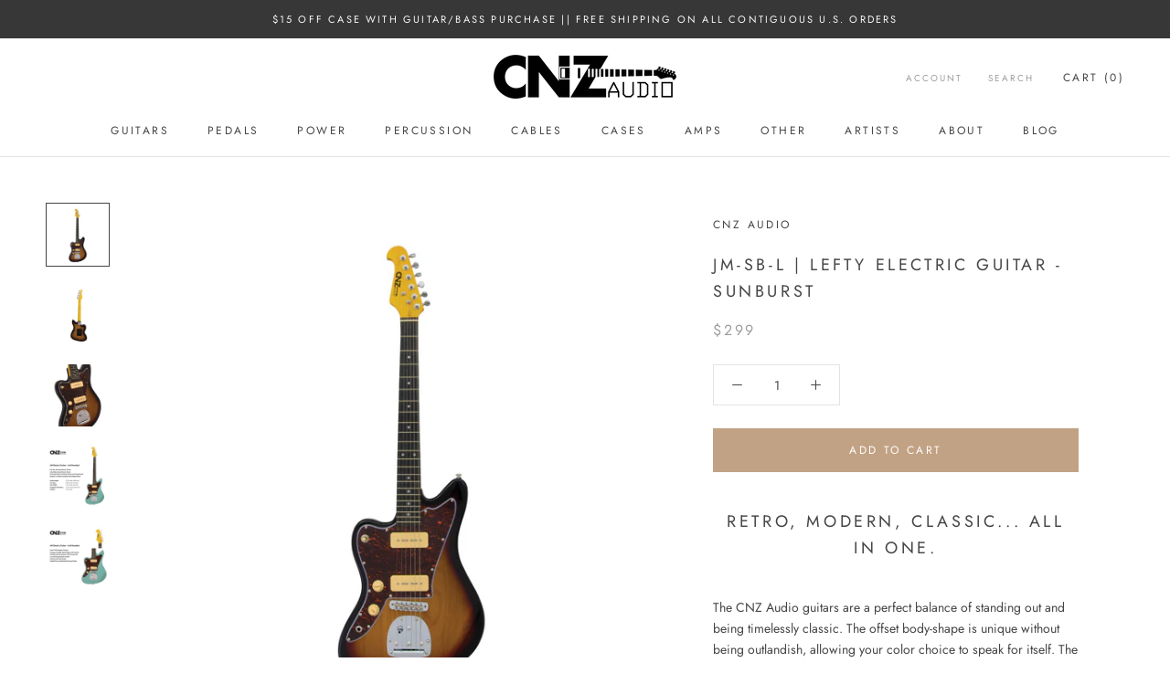

--- FILE ---
content_type: text/html; charset=utf-8
request_url: https://cnzaudio.com/products/jm-40-sb-l-electric-guitar-sunburst
body_size: 29666
content:
<!doctype html>

<html class="no-js" lang="en">
  <head>
    <meta name="google-site-verification" content="2ObIHGuZ5oHFdcRd7bqjpTxuWd7pDKL17TkTHBzasLM" />
    <meta charset="utf-8"> 
    <meta http-equiv="X-UA-Compatible" content="IE=edge,chrome=1">
    <meta name="viewport" content="width=device-width, initial-scale=1.0, height=device-height, minimum-scale=1.0, user-scalable=0">
    <meta name="theme-color" content="">

    <title>
      JM-SB-L | Lefty Electric Guitar - Sunburst &ndash; CNZ Audio
    </title><meta name="description" content="Retro, Modern, Classic... all in one. The CNZ Audio guitars are a perfect balance of standing out and being timelessly classic. The offset body-shape is unique without being outlandish, allowing your color choice to speak for itself. The P90 Soapbar-style pickups give you more body than traditional single-coils while b"><link rel="canonical" href="https://cnzaudio.com/products/jm-40-sb-l-electric-guitar-sunburst"><link rel="shortcut icon" href="//cnzaudio.com/cdn/shop/files/CNZ_Shopify_Favicon_1_32x32.png?v=1614288486" type="image/png"><meta property="og:type" content="product">
  <meta property="og:title" content="JM-SB-L | Lefty Electric Guitar - Sunburst"><meta property="og:image" content="http://cnzaudio.com/cdn/shop/products/JM-MINI-SB-L_1eff8992-6206-48ee-b96f-5b090323675f_grande.png?v=1637010811">
    <meta property="og:image:secure_url" content="https://cnzaudio.com/cdn/shop/products/JM-MINI-SB-L_1eff8992-6206-48ee-b96f-5b090323675f_grande.png?v=1637010811"><meta property="og:image" content="http://cnzaudio.com/cdn/shop/products/JM-MINI-SB-LBack_grande.png?v=1637010816">
    <meta property="og:image:secure_url" content="https://cnzaudio.com/cdn/shop/products/JM-MINI-SB-LBack_grande.png?v=1637010816"><meta property="og:image" content="http://cnzaudio.com/cdn/shop/products/JM-SB-LBody_fb5a4b78-9f51-4029-8b26-18405aa8ec9a_grande.png?v=1636508638">
    <meta property="og:image:secure_url" content="https://cnzaudio.com/cdn/shop/products/JM-SB-LBody_fb5a4b78-9f51-4029-8b26-18405aa8ec9a_grande.png?v=1636508638"><meta property="og:price:amount" content="299.00">
  <meta property="og:price:currency" content="USD"><meta property="og:description" content="Retro, Modern, Classic... all in one. The CNZ Audio guitars are a perfect balance of standing out and being timelessly classic. The offset body-shape is unique without being outlandish, allowing your color choice to speak for itself. The P90 Soapbar-style pickups give you more body than traditional single-coils while b"><meta property="og:url" content="https://cnzaudio.com/products/jm-40-sb-l-electric-guitar-sunburst">
<meta property="og:site_name" content="CNZ Audio"><meta name="twitter:card" content="summary"><meta name="twitter:title" content="JM-SB-L | Lefty Electric Guitar - Sunburst">
  <meta name="twitter:description" content="Retro, Modern, Classic... all in one. The CNZ Audio guitars are a perfect balance of standing out and being timelessly classic. The offset body-shape is unique without being outlandish, allowing your color choice to speak for itself. The P90 Soapbar-style pickups give you more body than traditional single-coils while being warmer than traditional humbuckers of the same size. Jazz, Rock, Blues, Pop... it can all be done on our CNZ guitars. Features: Left-Handed Alder Solid-Body Electric Guitar Comfortable Profile Maple Neck Extended 22 Fret Rosewood Fingerboard Vintage Sunburst Gloss Finish Chrome Finish Hardware 3-way Pickup Selector Switch 3-ply Red Tortoise Pickguard Premium Tuning Knobs Vintage Steel Bridge w/ Tremolo Specifications: 25.5″ (648mm) Neck Scale Length 22 Frets 2.3mm Fret Size 1.69&quot; (43mm) Nut Width 13.75&quot; (350mm) Fingerboard Radius Weighs 7.4 lbs Bolt on Neck Joint Vintage Steel Bridge D’Addario Strings Sealed Die-cast">
  <meta name="twitter:image" content="https://cnzaudio.com/cdn/shop/products/JM-MINI-SB-L_1eff8992-6206-48ee-b96f-5b090323675f_600x600_crop_center.png?v=1637010811">

    <script>window.performance && window.performance.mark && window.performance.mark('shopify.content_for_header.start');</script><meta name="google-site-verification" content="Q3n3paIT4GpoogQy1ETjEzugtEMRo44bxFwjlC9ur9U">
<meta id="shopify-digital-wallet" name="shopify-digital-wallet" content="/3001516121/digital_wallets/dialog">
<meta name="shopify-checkout-api-token" content="a90723536df03de9fda0c64f972ab3c7">
<meta id="in-context-paypal-metadata" data-shop-id="3001516121" data-venmo-supported="false" data-environment="production" data-locale="en_US" data-paypal-v4="true" data-currency="USD">
<link rel="alternate" type="application/json+oembed" href="https://cnzaudio.com/products/jm-40-sb-l-electric-guitar-sunburst.oembed">
<script async="async" src="/checkouts/internal/preloads.js?locale=en-US"></script>
<link rel="preconnect" href="https://shop.app" crossorigin="anonymous">
<script async="async" src="https://shop.app/checkouts/internal/preloads.js?locale=en-US&shop_id=3001516121" crossorigin="anonymous"></script>
<script id="apple-pay-shop-capabilities" type="application/json">{"shopId":3001516121,"countryCode":"US","currencyCode":"USD","merchantCapabilities":["supports3DS"],"merchantId":"gid:\/\/shopify\/Shop\/3001516121","merchantName":"CNZ Audio","requiredBillingContactFields":["postalAddress","email","phone"],"requiredShippingContactFields":["postalAddress","email","phone"],"shippingType":"shipping","supportedNetworks":["visa","masterCard","amex","discover","elo","jcb"],"total":{"type":"pending","label":"CNZ Audio","amount":"1.00"},"shopifyPaymentsEnabled":true,"supportsSubscriptions":true}</script>
<script id="shopify-features" type="application/json">{"accessToken":"a90723536df03de9fda0c64f972ab3c7","betas":["rich-media-storefront-analytics"],"domain":"cnzaudio.com","predictiveSearch":true,"shopId":3001516121,"locale":"en"}</script>
<script>var Shopify = Shopify || {};
Shopify.shop = "cnzaudio.myshopify.com";
Shopify.locale = "en";
Shopify.currency = {"active":"USD","rate":"1.0"};
Shopify.country = "US";
Shopify.theme = {"name":"1909_Prestige_Save","id":76995559513,"schema_name":"Prestige","schema_version":"2.0.5","theme_store_id":855,"role":"main"};
Shopify.theme.handle = "null";
Shopify.theme.style = {"id":null,"handle":null};
Shopify.cdnHost = "cnzaudio.com/cdn";
Shopify.routes = Shopify.routes || {};
Shopify.routes.root = "/";</script>
<script type="module">!function(o){(o.Shopify=o.Shopify||{}).modules=!0}(window);</script>
<script>!function(o){function n(){var o=[];function n(){o.push(Array.prototype.slice.apply(arguments))}return n.q=o,n}var t=o.Shopify=o.Shopify||{};t.loadFeatures=n(),t.autoloadFeatures=n()}(window);</script>
<script>
  window.ShopifyPay = window.ShopifyPay || {};
  window.ShopifyPay.apiHost = "shop.app\/pay";
  window.ShopifyPay.redirectState = null;
</script>
<script id="shop-js-analytics" type="application/json">{"pageType":"product"}</script>
<script defer="defer" async type="module" src="//cnzaudio.com/cdn/shopifycloud/shop-js/modules/v2/client.init-shop-cart-sync_BdyHc3Nr.en.esm.js"></script>
<script defer="defer" async type="module" src="//cnzaudio.com/cdn/shopifycloud/shop-js/modules/v2/chunk.common_Daul8nwZ.esm.js"></script>
<script type="module">
  await import("//cnzaudio.com/cdn/shopifycloud/shop-js/modules/v2/client.init-shop-cart-sync_BdyHc3Nr.en.esm.js");
await import("//cnzaudio.com/cdn/shopifycloud/shop-js/modules/v2/chunk.common_Daul8nwZ.esm.js");

  window.Shopify.SignInWithShop?.initShopCartSync?.({"fedCMEnabled":true,"windoidEnabled":true});

</script>
<script>
  window.Shopify = window.Shopify || {};
  if (!window.Shopify.featureAssets) window.Shopify.featureAssets = {};
  window.Shopify.featureAssets['shop-js'] = {"shop-cart-sync":["modules/v2/client.shop-cart-sync_QYOiDySF.en.esm.js","modules/v2/chunk.common_Daul8nwZ.esm.js"],"init-fed-cm":["modules/v2/client.init-fed-cm_DchLp9rc.en.esm.js","modules/v2/chunk.common_Daul8nwZ.esm.js"],"shop-button":["modules/v2/client.shop-button_OV7bAJc5.en.esm.js","modules/v2/chunk.common_Daul8nwZ.esm.js"],"init-windoid":["modules/v2/client.init-windoid_DwxFKQ8e.en.esm.js","modules/v2/chunk.common_Daul8nwZ.esm.js"],"shop-cash-offers":["modules/v2/client.shop-cash-offers_DWtL6Bq3.en.esm.js","modules/v2/chunk.common_Daul8nwZ.esm.js","modules/v2/chunk.modal_CQq8HTM6.esm.js"],"shop-toast-manager":["modules/v2/client.shop-toast-manager_CX9r1SjA.en.esm.js","modules/v2/chunk.common_Daul8nwZ.esm.js"],"init-shop-email-lookup-coordinator":["modules/v2/client.init-shop-email-lookup-coordinator_UhKnw74l.en.esm.js","modules/v2/chunk.common_Daul8nwZ.esm.js"],"pay-button":["modules/v2/client.pay-button_DzxNnLDY.en.esm.js","modules/v2/chunk.common_Daul8nwZ.esm.js"],"avatar":["modules/v2/client.avatar_BTnouDA3.en.esm.js"],"init-shop-cart-sync":["modules/v2/client.init-shop-cart-sync_BdyHc3Nr.en.esm.js","modules/v2/chunk.common_Daul8nwZ.esm.js"],"shop-login-button":["modules/v2/client.shop-login-button_D8B466_1.en.esm.js","modules/v2/chunk.common_Daul8nwZ.esm.js","modules/v2/chunk.modal_CQq8HTM6.esm.js"],"init-customer-accounts-sign-up":["modules/v2/client.init-customer-accounts-sign-up_C8fpPm4i.en.esm.js","modules/v2/client.shop-login-button_D8B466_1.en.esm.js","modules/v2/chunk.common_Daul8nwZ.esm.js","modules/v2/chunk.modal_CQq8HTM6.esm.js"],"init-shop-for-new-customer-accounts":["modules/v2/client.init-shop-for-new-customer-accounts_CVTO0Ztu.en.esm.js","modules/v2/client.shop-login-button_D8B466_1.en.esm.js","modules/v2/chunk.common_Daul8nwZ.esm.js","modules/v2/chunk.modal_CQq8HTM6.esm.js"],"init-customer-accounts":["modules/v2/client.init-customer-accounts_dRgKMfrE.en.esm.js","modules/v2/client.shop-login-button_D8B466_1.en.esm.js","modules/v2/chunk.common_Daul8nwZ.esm.js","modules/v2/chunk.modal_CQq8HTM6.esm.js"],"shop-follow-button":["modules/v2/client.shop-follow-button_CkZpjEct.en.esm.js","modules/v2/chunk.common_Daul8nwZ.esm.js","modules/v2/chunk.modal_CQq8HTM6.esm.js"],"lead-capture":["modules/v2/client.lead-capture_BntHBhfp.en.esm.js","modules/v2/chunk.common_Daul8nwZ.esm.js","modules/v2/chunk.modal_CQq8HTM6.esm.js"],"checkout-modal":["modules/v2/client.checkout-modal_CfxcYbTm.en.esm.js","modules/v2/chunk.common_Daul8nwZ.esm.js","modules/v2/chunk.modal_CQq8HTM6.esm.js"],"shop-login":["modules/v2/client.shop-login_Da4GZ2H6.en.esm.js","modules/v2/chunk.common_Daul8nwZ.esm.js","modules/v2/chunk.modal_CQq8HTM6.esm.js"],"payment-terms":["modules/v2/client.payment-terms_MV4M3zvL.en.esm.js","modules/v2/chunk.common_Daul8nwZ.esm.js","modules/v2/chunk.modal_CQq8HTM6.esm.js"]};
</script>
<script>(function() {
  var isLoaded = false;
  function asyncLoad() {
    if (isLoaded) return;
    isLoaded = true;
    var urls = ["\/\/www.powr.io\/powr.js?powr-token=cnzaudio.myshopify.com\u0026external-type=shopify\u0026shop=cnzaudio.myshopify.com","https:\/\/chimpstatic.com\/mcjs-connected\/js\/users\/c19f92516c34cca482ee7a34d\/b74161fcce68059acd7179656.js?shop=cnzaudio.myshopify.com"];
    for (var i = 0; i < urls.length; i++) {
      var s = document.createElement('script');
      s.type = 'text/javascript';
      s.async = true;
      s.src = urls[i];
      var x = document.getElementsByTagName('script')[0];
      x.parentNode.insertBefore(s, x);
    }
  };
  if(window.attachEvent) {
    window.attachEvent('onload', asyncLoad);
  } else {
    window.addEventListener('load', asyncLoad, false);
  }
})();</script>
<script id="__st">var __st={"a":3001516121,"offset":-18000,"reqid":"bf1f332f-2754-4bd8-ba53-1a455ae3a1ff-1768970707","pageurl":"cnzaudio.com\/products\/jm-40-sb-l-electric-guitar-sunburst","u":"f3264e5ace08","p":"product","rtyp":"product","rid":6548440744033};</script>
<script>window.ShopifyPaypalV4VisibilityTracking = true;</script>
<script id="captcha-bootstrap">!function(){'use strict';const t='contact',e='account',n='new_comment',o=[[t,t],['blogs',n],['comments',n],[t,'customer']],c=[[e,'customer_login'],[e,'guest_login'],[e,'recover_customer_password'],[e,'create_customer']],r=t=>t.map((([t,e])=>`form[action*='/${t}']:not([data-nocaptcha='true']) input[name='form_type'][value='${e}']`)).join(','),a=t=>()=>t?[...document.querySelectorAll(t)].map((t=>t.form)):[];function s(){const t=[...o],e=r(t);return a(e)}const i='password',u='form_key',d=['recaptcha-v3-token','g-recaptcha-response','h-captcha-response',i],f=()=>{try{return window.sessionStorage}catch{return}},m='__shopify_v',_=t=>t.elements[u];function p(t,e,n=!1){try{const o=window.sessionStorage,c=JSON.parse(o.getItem(e)),{data:r}=function(t){const{data:e,action:n}=t;return t[m]||n?{data:e,action:n}:{data:t,action:n}}(c);for(const[e,n]of Object.entries(r))t.elements[e]&&(t.elements[e].value=n);n&&o.removeItem(e)}catch(o){console.error('form repopulation failed',{error:o})}}const l='form_type',E='cptcha';function T(t){t.dataset[E]=!0}const w=window,h=w.document,L='Shopify',v='ce_forms',y='captcha';let A=!1;((t,e)=>{const n=(g='f06e6c50-85a8-45c8-87d0-21a2b65856fe',I='https://cdn.shopify.com/shopifycloud/storefront-forms-hcaptcha/ce_storefront_forms_captcha_hcaptcha.v1.5.2.iife.js',D={infoText:'Protected by hCaptcha',privacyText:'Privacy',termsText:'Terms'},(t,e,n)=>{const o=w[L][v],c=o.bindForm;if(c)return c(t,g,e,D).then(n);var r;o.q.push([[t,g,e,D],n]),r=I,A||(h.body.append(Object.assign(h.createElement('script'),{id:'captcha-provider',async:!0,src:r})),A=!0)});var g,I,D;w[L]=w[L]||{},w[L][v]=w[L][v]||{},w[L][v].q=[],w[L][y]=w[L][y]||{},w[L][y].protect=function(t,e){n(t,void 0,e),T(t)},Object.freeze(w[L][y]),function(t,e,n,w,h,L){const[v,y,A,g]=function(t,e,n){const i=e?o:[],u=t?c:[],d=[...i,...u],f=r(d),m=r(i),_=r(d.filter((([t,e])=>n.includes(e))));return[a(f),a(m),a(_),s()]}(w,h,L),I=t=>{const e=t.target;return e instanceof HTMLFormElement?e:e&&e.form},D=t=>v().includes(t);t.addEventListener('submit',(t=>{const e=I(t);if(!e)return;const n=D(e)&&!e.dataset.hcaptchaBound&&!e.dataset.recaptchaBound,o=_(e),c=g().includes(e)&&(!o||!o.value);(n||c)&&t.preventDefault(),c&&!n&&(function(t){try{if(!f())return;!function(t){const e=f();if(!e)return;const n=_(t);if(!n)return;const o=n.value;o&&e.removeItem(o)}(t);const e=Array.from(Array(32),(()=>Math.random().toString(36)[2])).join('');!function(t,e){_(t)||t.append(Object.assign(document.createElement('input'),{type:'hidden',name:u})),t.elements[u].value=e}(t,e),function(t,e){const n=f();if(!n)return;const o=[...t.querySelectorAll(`input[type='${i}']`)].map((({name:t})=>t)),c=[...d,...o],r={};for(const[a,s]of new FormData(t).entries())c.includes(a)||(r[a]=s);n.setItem(e,JSON.stringify({[m]:1,action:t.action,data:r}))}(t,e)}catch(e){console.error('failed to persist form',e)}}(e),e.submit())}));const S=(t,e)=>{t&&!t.dataset[E]&&(n(t,e.some((e=>e===t))),T(t))};for(const o of['focusin','change'])t.addEventListener(o,(t=>{const e=I(t);D(e)&&S(e,y())}));const B=e.get('form_key'),M=e.get(l),P=B&&M;t.addEventListener('DOMContentLoaded',(()=>{const t=y();if(P)for(const e of t)e.elements[l].value===M&&p(e,B);[...new Set([...A(),...v().filter((t=>'true'===t.dataset.shopifyCaptcha))])].forEach((e=>S(e,t)))}))}(h,new URLSearchParams(w.location.search),n,t,e,['guest_login'])})(!0,!0)}();</script>
<script integrity="sha256-4kQ18oKyAcykRKYeNunJcIwy7WH5gtpwJnB7kiuLZ1E=" data-source-attribution="shopify.loadfeatures" defer="defer" src="//cnzaudio.com/cdn/shopifycloud/storefront/assets/storefront/load_feature-a0a9edcb.js" crossorigin="anonymous"></script>
<script crossorigin="anonymous" defer="defer" src="//cnzaudio.com/cdn/shopifycloud/storefront/assets/shopify_pay/storefront-65b4c6d7.js?v=20250812"></script>
<script data-source-attribution="shopify.dynamic_checkout.dynamic.init">var Shopify=Shopify||{};Shopify.PaymentButton=Shopify.PaymentButton||{isStorefrontPortableWallets:!0,init:function(){window.Shopify.PaymentButton.init=function(){};var t=document.createElement("script");t.src="https://cnzaudio.com/cdn/shopifycloud/portable-wallets/latest/portable-wallets.en.js",t.type="module",document.head.appendChild(t)}};
</script>
<script data-source-attribution="shopify.dynamic_checkout.buyer_consent">
  function portableWalletsHideBuyerConsent(e){var t=document.getElementById("shopify-buyer-consent"),n=document.getElementById("shopify-subscription-policy-button");t&&n&&(t.classList.add("hidden"),t.setAttribute("aria-hidden","true"),n.removeEventListener("click",e))}function portableWalletsShowBuyerConsent(e){var t=document.getElementById("shopify-buyer-consent"),n=document.getElementById("shopify-subscription-policy-button");t&&n&&(t.classList.remove("hidden"),t.removeAttribute("aria-hidden"),n.addEventListener("click",e))}window.Shopify?.PaymentButton&&(window.Shopify.PaymentButton.hideBuyerConsent=portableWalletsHideBuyerConsent,window.Shopify.PaymentButton.showBuyerConsent=portableWalletsShowBuyerConsent);
</script>
<script data-source-attribution="shopify.dynamic_checkout.cart.bootstrap">document.addEventListener("DOMContentLoaded",(function(){function t(){return document.querySelector("shopify-accelerated-checkout-cart, shopify-accelerated-checkout")}if(t())Shopify.PaymentButton.init();else{new MutationObserver((function(e,n){t()&&(Shopify.PaymentButton.init(),n.disconnect())})).observe(document.body,{childList:!0,subtree:!0})}}));
</script>
<link id="shopify-accelerated-checkout-styles" rel="stylesheet" media="screen" href="https://cnzaudio.com/cdn/shopifycloud/portable-wallets/latest/accelerated-checkout-backwards-compat.css" crossorigin="anonymous">
<style id="shopify-accelerated-checkout-cart">
        #shopify-buyer-consent {
  margin-top: 1em;
  display: inline-block;
  width: 100%;
}

#shopify-buyer-consent.hidden {
  display: none;
}

#shopify-subscription-policy-button {
  background: none;
  border: none;
  padding: 0;
  text-decoration: underline;
  font-size: inherit;
  cursor: pointer;
}

#shopify-subscription-policy-button::before {
  box-shadow: none;
}

      </style>

<script>window.performance && window.performance.mark && window.performance.mark('shopify.content_for_header.end');</script>

    <link rel="stylesheet" href="//cnzaudio.com/cdn/shop/t/8/assets/theme.scss.css?v=25636344251957145131764297245">

    <script>
      // This allows to expose several variables to the global scope, to be used in scripts
      window.theme = {
        template: "product",
        shopCurrency: "USD",
        moneyFormat: "${{amount}}",
        moneyWithCurrencyFormat: "${{amount}} USD",
        currencyConversionEnabled: false,
        currencyConversionMoneyFormat: "money_format",
        currencyConversionRoundAmounts: true,
        productImageSize: "square",
        searchMode: "product,article,page",
        showPageTransition: true,
        showElementStaggering: false,
        showImageZooming: true,
        enableExperimentalResizeObserver: false
      };

      window.languages = {
        cartAddNote: "Add Order Note",
        cartEditNote: "Edit Order Note",
        productImageLoadingError: "This image could not be loaded. Please try to reload the page.",
        productFormAddToCart: "Add to cart",
        productFormUnavailable: "Unavailable",
        productFormSoldOut: "Sold Out",
        shippingEstimatorOneResult: "1 option available:",
        shippingEstimatorMoreResults: "{{count}} options available:",
        shippingEstimatorNoResults: "No shipping could be found"
      };

      window.lazySizesConfig = {
        loadHidden: false,
        hFac: 0.5,
        expFactor: 2,
        ricTimeout: 150,
        lazyClass: 'Image--lazyLoad',
        loadingClass: 'Image--lazyLoading',
        loadedClass: 'Image--lazyLoaded'
      };

      document.documentElement.className = document.documentElement.className.replace('no-js', 'js');
      document.documentElement.style.setProperty('--window-height', window.innerHeight + 'px');

      // We do a quick detection of some features (we could use Modernizr but for so little...)
      (function() {
        document.documentElement.className += ((window.CSS && window.CSS.supports('(position: sticky) or (position: -webkit-sticky)')) ? ' supports-sticky' : ' no-supports-sticky');
        document.documentElement.className += (window.matchMedia('(-moz-touch-enabled: 1), (hover: none)')).matches ? ' no-supports-hover' : ' supports-hover';
      }());

      window.onpageshow = function (event) {
        if (event.persisted) {
          window.location.reload();
        }
      };
    </script>

    <script src="//cnzaudio.com/cdn/shop/t/8/assets/lazysizes.min.js?v=174358363404432586981569252190" async></script>

    
<script src="https://polyfill-fastly.net/v2/polyfill.min.js?features=fetch,Element.prototype.closest,Element.prototype.remove,Element.prototype.classList,Array.prototype.includes,Array.prototype.fill,Object.assign,CustomEvent,IntersectionObserver,IntersectionObserverEntry" defer></script>
    <script src="//cnzaudio.com/cdn/shop/t/8/assets/libs.min.js?v=88466822118989791001569252191" defer></script>
    <script src="//cnzaudio.com/cdn/shop/t/8/assets/theme.min.js?v=38606973108106749121569252192" defer></script>
    <script src="//cnzaudio.com/cdn/shop/t/8/assets/custom.js?v=8814717088703906631569252190" defer></script>

    
  <script type="application/ld+json">
  {
    "@context": "http://schema.org",
    "@type": "Product",
    "offers": {
      "@type": "Offer",
      "availability":"//schema.org/InStock",
      "price": "299.00",
      "priceCurrency": "USD"
    },
    "brand": "CNZ Audio",
    "name": "JM-SB-L | Lefty Electric Guitar - Sunburst",
    "description": "Retro, Modern, Classic... all in one.\n\nThe CNZ Audio guitars are a perfect balance of standing out and being timelessly classic. The offset body-shape is unique without being outlandish, allowing your color choice to speak for itself. The P90 Soapbar-style pickups give you more body than traditional single-coils while being warmer than traditional humbuckers of the same size. Jazz, Rock, Blues, Pop... it can all be done on our CNZ guitars.\nFeatures:\n\nLeft-Handed Alder Solid-Body Electric Guitar\nComfortable Profile Maple Neck\nExtended 22 Fret Rosewood Fingerboard\nVintage Sunburst Gloss Finish\nChrome Finish Hardware\n3-way Pickup Selector Switch\n3-ply Red Tortoise Pickguard\nPremium Tuning Knobs\nVintage Steel Bridge w\/ Tremolo\n\nSpecifications:\n\n25.5″ (648mm) Neck Scale Length\n22 Frets\n2.3mm Fret Size\n1.69\" (43mm) Nut Width\n13.75\" (350mm) Fingerboard Radius\nWeighs 7.4 lbs\nBolt on Neck Joint\nVintage Steel Bridge\nD’Addario Strings\nSealed Die-cast Machined Tuning Heads\n\n \n",
    "category": "Electric Guitar",
    "url": "https://cnzaudio.com/products/jm-40-sb-l-electric-guitar-sunburst",
    "image": {
      "@type": "ImageObject",
      "url": "https://cnzaudio.com/cdn/shop/products/JM-MINI-SB-L_1eff8992-6206-48ee-b96f-5b090323675f_1024x1024.png?v=1637010811",
      "image": "https://cnzaudio.com/cdn/shop/products/JM-MINI-SB-L_1eff8992-6206-48ee-b96f-5b090323675f_1024x1024.png?v=1637010811",
      "name": "JM-SB-L | Lefty Electric Guitar - Sunburst",
      "width": 1024,
      "height": 1024
    }
  }
  </script>

  <link href="https://monorail-edge.shopifysvc.com" rel="dns-prefetch">
<script>(function(){if ("sendBeacon" in navigator && "performance" in window) {try {var session_token_from_headers = performance.getEntriesByType('navigation')[0].serverTiming.find(x => x.name == '_s').description;} catch {var session_token_from_headers = undefined;}var session_cookie_matches = document.cookie.match(/_shopify_s=([^;]*)/);var session_token_from_cookie = session_cookie_matches && session_cookie_matches.length === 2 ? session_cookie_matches[1] : "";var session_token = session_token_from_headers || session_token_from_cookie || "";function handle_abandonment_event(e) {var entries = performance.getEntries().filter(function(entry) {return /monorail-edge.shopifysvc.com/.test(entry.name);});if (!window.abandonment_tracked && entries.length === 0) {window.abandonment_tracked = true;var currentMs = Date.now();var navigation_start = performance.timing.navigationStart;var payload = {shop_id: 3001516121,url: window.location.href,navigation_start,duration: currentMs - navigation_start,session_token,page_type: "product"};window.navigator.sendBeacon("https://monorail-edge.shopifysvc.com/v1/produce", JSON.stringify({schema_id: "online_store_buyer_site_abandonment/1.1",payload: payload,metadata: {event_created_at_ms: currentMs,event_sent_at_ms: currentMs}}));}}window.addEventListener('pagehide', handle_abandonment_event);}}());</script>
<script id="web-pixels-manager-setup">(function e(e,d,r,n,o){if(void 0===o&&(o={}),!Boolean(null===(a=null===(i=window.Shopify)||void 0===i?void 0:i.analytics)||void 0===a?void 0:a.replayQueue)){var i,a;window.Shopify=window.Shopify||{};var t=window.Shopify;t.analytics=t.analytics||{};var s=t.analytics;s.replayQueue=[],s.publish=function(e,d,r){return s.replayQueue.push([e,d,r]),!0};try{self.performance.mark("wpm:start")}catch(e){}var l=function(){var e={modern:/Edge?\/(1{2}[4-9]|1[2-9]\d|[2-9]\d{2}|\d{4,})\.\d+(\.\d+|)|Firefox\/(1{2}[4-9]|1[2-9]\d|[2-9]\d{2}|\d{4,})\.\d+(\.\d+|)|Chrom(ium|e)\/(9{2}|\d{3,})\.\d+(\.\d+|)|(Maci|X1{2}).+ Version\/(15\.\d+|(1[6-9]|[2-9]\d|\d{3,})\.\d+)([,.]\d+|)( \(\w+\)|)( Mobile\/\w+|) Safari\/|Chrome.+OPR\/(9{2}|\d{3,})\.\d+\.\d+|(CPU[ +]OS|iPhone[ +]OS|CPU[ +]iPhone|CPU IPhone OS|CPU iPad OS)[ +]+(15[._]\d+|(1[6-9]|[2-9]\d|\d{3,})[._]\d+)([._]\d+|)|Android:?[ /-](13[3-9]|1[4-9]\d|[2-9]\d{2}|\d{4,})(\.\d+|)(\.\d+|)|Android.+Firefox\/(13[5-9]|1[4-9]\d|[2-9]\d{2}|\d{4,})\.\d+(\.\d+|)|Android.+Chrom(ium|e)\/(13[3-9]|1[4-9]\d|[2-9]\d{2}|\d{4,})\.\d+(\.\d+|)|SamsungBrowser\/([2-9]\d|\d{3,})\.\d+/,legacy:/Edge?\/(1[6-9]|[2-9]\d|\d{3,})\.\d+(\.\d+|)|Firefox\/(5[4-9]|[6-9]\d|\d{3,})\.\d+(\.\d+|)|Chrom(ium|e)\/(5[1-9]|[6-9]\d|\d{3,})\.\d+(\.\d+|)([\d.]+$|.*Safari\/(?![\d.]+ Edge\/[\d.]+$))|(Maci|X1{2}).+ Version\/(10\.\d+|(1[1-9]|[2-9]\d|\d{3,})\.\d+)([,.]\d+|)( \(\w+\)|)( Mobile\/\w+|) Safari\/|Chrome.+OPR\/(3[89]|[4-9]\d|\d{3,})\.\d+\.\d+|(CPU[ +]OS|iPhone[ +]OS|CPU[ +]iPhone|CPU IPhone OS|CPU iPad OS)[ +]+(10[._]\d+|(1[1-9]|[2-9]\d|\d{3,})[._]\d+)([._]\d+|)|Android:?[ /-](13[3-9]|1[4-9]\d|[2-9]\d{2}|\d{4,})(\.\d+|)(\.\d+|)|Mobile Safari.+OPR\/([89]\d|\d{3,})\.\d+\.\d+|Android.+Firefox\/(13[5-9]|1[4-9]\d|[2-9]\d{2}|\d{4,})\.\d+(\.\d+|)|Android.+Chrom(ium|e)\/(13[3-9]|1[4-9]\d|[2-9]\d{2}|\d{4,})\.\d+(\.\d+|)|Android.+(UC? ?Browser|UCWEB|U3)[ /]?(15\.([5-9]|\d{2,})|(1[6-9]|[2-9]\d|\d{3,})\.\d+)\.\d+|SamsungBrowser\/(5\.\d+|([6-9]|\d{2,})\.\d+)|Android.+MQ{2}Browser\/(14(\.(9|\d{2,})|)|(1[5-9]|[2-9]\d|\d{3,})(\.\d+|))(\.\d+|)|K[Aa][Ii]OS\/(3\.\d+|([4-9]|\d{2,})\.\d+)(\.\d+|)/},d=e.modern,r=e.legacy,n=navigator.userAgent;return n.match(d)?"modern":n.match(r)?"legacy":"unknown"}(),u="modern"===l?"modern":"legacy",c=(null!=n?n:{modern:"",legacy:""})[u],f=function(e){return[e.baseUrl,"/wpm","/b",e.hashVersion,"modern"===e.buildTarget?"m":"l",".js"].join("")}({baseUrl:d,hashVersion:r,buildTarget:u}),m=function(e){var d=e.version,r=e.bundleTarget,n=e.surface,o=e.pageUrl,i=e.monorailEndpoint;return{emit:function(e){var a=e.status,t=e.errorMsg,s=(new Date).getTime(),l=JSON.stringify({metadata:{event_sent_at_ms:s},events:[{schema_id:"web_pixels_manager_load/3.1",payload:{version:d,bundle_target:r,page_url:o,status:a,surface:n,error_msg:t},metadata:{event_created_at_ms:s}}]});if(!i)return console&&console.warn&&console.warn("[Web Pixels Manager] No Monorail endpoint provided, skipping logging."),!1;try{return self.navigator.sendBeacon.bind(self.navigator)(i,l)}catch(e){}var u=new XMLHttpRequest;try{return u.open("POST",i,!0),u.setRequestHeader("Content-Type","text/plain"),u.send(l),!0}catch(e){return console&&console.warn&&console.warn("[Web Pixels Manager] Got an unhandled error while logging to Monorail."),!1}}}}({version:r,bundleTarget:l,surface:e.surface,pageUrl:self.location.href,monorailEndpoint:e.monorailEndpoint});try{o.browserTarget=l,function(e){var d=e.src,r=e.async,n=void 0===r||r,o=e.onload,i=e.onerror,a=e.sri,t=e.scriptDataAttributes,s=void 0===t?{}:t,l=document.createElement("script"),u=document.querySelector("head"),c=document.querySelector("body");if(l.async=n,l.src=d,a&&(l.integrity=a,l.crossOrigin="anonymous"),s)for(var f in s)if(Object.prototype.hasOwnProperty.call(s,f))try{l.dataset[f]=s[f]}catch(e){}if(o&&l.addEventListener("load",o),i&&l.addEventListener("error",i),u)u.appendChild(l);else{if(!c)throw new Error("Did not find a head or body element to append the script");c.appendChild(l)}}({src:f,async:!0,onload:function(){if(!function(){var e,d;return Boolean(null===(d=null===(e=window.Shopify)||void 0===e?void 0:e.analytics)||void 0===d?void 0:d.initialized)}()){var d=window.webPixelsManager.init(e)||void 0;if(d){var r=window.Shopify.analytics;r.replayQueue.forEach((function(e){var r=e[0],n=e[1],o=e[2];d.publishCustomEvent(r,n,o)})),r.replayQueue=[],r.publish=d.publishCustomEvent,r.visitor=d.visitor,r.initialized=!0}}},onerror:function(){return m.emit({status:"failed",errorMsg:"".concat(f," has failed to load")})},sri:function(e){var d=/^sha384-[A-Za-z0-9+/=]+$/;return"string"==typeof e&&d.test(e)}(c)?c:"",scriptDataAttributes:o}),m.emit({status:"loading"})}catch(e){m.emit({status:"failed",errorMsg:(null==e?void 0:e.message)||"Unknown error"})}}})({shopId: 3001516121,storefrontBaseUrl: "https://cnzaudio.com",extensionsBaseUrl: "https://extensions.shopifycdn.com/cdn/shopifycloud/web-pixels-manager",monorailEndpoint: "https://monorail-edge.shopifysvc.com/unstable/produce_batch",surface: "storefront-renderer",enabledBetaFlags: ["2dca8a86"],webPixelsConfigList: [{"id":"763134246","configuration":"{\"config\":\"{\\\"pixel_id\\\":\\\"G-7LFJBWEZT8\\\",\\\"google_tag_ids\\\":[\\\"G-7LFJBWEZT8\\\",\\\"AW-747427585\\\",\\\"GT-KD7DWXD\\\"],\\\"target_country\\\":\\\"US\\\",\\\"gtag_events\\\":[{\\\"type\\\":\\\"begin_checkout\\\",\\\"action_label\\\":[\\\"G-7LFJBWEZT8\\\",\\\"AW-747427585\\\/UHP1CKHfq5oBEIGus-QC\\\"]},{\\\"type\\\":\\\"search\\\",\\\"action_label\\\":[\\\"G-7LFJBWEZT8\\\",\\\"AW-747427585\\\/tfaZCKTfq5oBEIGus-QC\\\"]},{\\\"type\\\":\\\"view_item\\\",\\\"action_label\\\":[\\\"G-7LFJBWEZT8\\\",\\\"AW-747427585\\\/vRjdCJvfq5oBEIGus-QC\\\",\\\"MC-EBWDF2YVHL\\\"]},{\\\"type\\\":\\\"purchase\\\",\\\"action_label\\\":[\\\"G-7LFJBWEZT8\\\",\\\"AW-747427585\\\/ylJGCJjfq5oBEIGus-QC\\\",\\\"MC-EBWDF2YVHL\\\"]},{\\\"type\\\":\\\"page_view\\\",\\\"action_label\\\":[\\\"G-7LFJBWEZT8\\\",\\\"AW-747427585\\\/KhHECJXfq5oBEIGus-QC\\\",\\\"MC-EBWDF2YVHL\\\"]},{\\\"type\\\":\\\"add_payment_info\\\",\\\"action_label\\\":[\\\"G-7LFJBWEZT8\\\",\\\"AW-747427585\\\/joG1CKffq5oBEIGus-QC\\\"]},{\\\"type\\\":\\\"add_to_cart\\\",\\\"action_label\\\":[\\\"G-7LFJBWEZT8\\\",\\\"AW-747427585\\\/S9juCJ7fq5oBEIGus-QC\\\"]}],\\\"enable_monitoring_mode\\\":false}\"}","eventPayloadVersion":"v1","runtimeContext":"OPEN","scriptVersion":"b2a88bafab3e21179ed38636efcd8a93","type":"APP","apiClientId":1780363,"privacyPurposes":[],"dataSharingAdjustments":{"protectedCustomerApprovalScopes":["read_customer_address","read_customer_email","read_customer_name","read_customer_personal_data","read_customer_phone"]}},{"id":"142475558","eventPayloadVersion":"v1","runtimeContext":"LAX","scriptVersion":"1","type":"CUSTOM","privacyPurposes":["MARKETING"],"name":"Meta pixel (migrated)"},{"id":"shopify-app-pixel","configuration":"{}","eventPayloadVersion":"v1","runtimeContext":"STRICT","scriptVersion":"0450","apiClientId":"shopify-pixel","type":"APP","privacyPurposes":["ANALYTICS","MARKETING"]},{"id":"shopify-custom-pixel","eventPayloadVersion":"v1","runtimeContext":"LAX","scriptVersion":"0450","apiClientId":"shopify-pixel","type":"CUSTOM","privacyPurposes":["ANALYTICS","MARKETING"]}],isMerchantRequest: false,initData: {"shop":{"name":"CNZ Audio","paymentSettings":{"currencyCode":"USD"},"myshopifyDomain":"cnzaudio.myshopify.com","countryCode":"US","storefrontUrl":"https:\/\/cnzaudio.com"},"customer":null,"cart":null,"checkout":null,"productVariants":[{"price":{"amount":299.0,"currencyCode":"USD"},"product":{"title":"JM-SB-L | Lefty Electric Guitar - Sunburst","vendor":"CNZ Audio","id":"6548440744033","untranslatedTitle":"JM-SB-L | Lefty Electric Guitar - Sunburst","url":"\/products\/jm-40-sb-l-electric-guitar-sunburst","type":"Electric Guitar"},"id":"39275606147169","image":{"src":"\/\/cnzaudio.com\/cdn\/shop\/products\/JM-MINI-SB-L_1eff8992-6206-48ee-b96f-5b090323675f.png?v=1637010811"},"sku":"JM-SB-L","title":"Default Title","untranslatedTitle":"Default Title"}],"purchasingCompany":null},},"https://cnzaudio.com/cdn","fcfee988w5aeb613cpc8e4bc33m6693e112",{"modern":"","legacy":""},{"shopId":"3001516121","storefrontBaseUrl":"https:\/\/cnzaudio.com","extensionBaseUrl":"https:\/\/extensions.shopifycdn.com\/cdn\/shopifycloud\/web-pixels-manager","surface":"storefront-renderer","enabledBetaFlags":"[\"2dca8a86\"]","isMerchantRequest":"false","hashVersion":"fcfee988w5aeb613cpc8e4bc33m6693e112","publish":"custom","events":"[[\"page_viewed\",{}],[\"product_viewed\",{\"productVariant\":{\"price\":{\"amount\":299.0,\"currencyCode\":\"USD\"},\"product\":{\"title\":\"JM-SB-L | Lefty Electric Guitar - Sunburst\",\"vendor\":\"CNZ Audio\",\"id\":\"6548440744033\",\"untranslatedTitle\":\"JM-SB-L | Lefty Electric Guitar - Sunburst\",\"url\":\"\/products\/jm-40-sb-l-electric-guitar-sunburst\",\"type\":\"Electric Guitar\"},\"id\":\"39275606147169\",\"image\":{\"src\":\"\/\/cnzaudio.com\/cdn\/shop\/products\/JM-MINI-SB-L_1eff8992-6206-48ee-b96f-5b090323675f.png?v=1637010811\"},\"sku\":\"JM-SB-L\",\"title\":\"Default Title\",\"untranslatedTitle\":\"Default Title\"}}]]"});</script><script>
  window.ShopifyAnalytics = window.ShopifyAnalytics || {};
  window.ShopifyAnalytics.meta = window.ShopifyAnalytics.meta || {};
  window.ShopifyAnalytics.meta.currency = 'USD';
  var meta = {"product":{"id":6548440744033,"gid":"gid:\/\/shopify\/Product\/6548440744033","vendor":"CNZ Audio","type":"Electric Guitar","handle":"jm-40-sb-l-electric-guitar-sunburst","variants":[{"id":39275606147169,"price":29900,"name":"JM-SB-L | Lefty Electric Guitar - Sunburst","public_title":null,"sku":"JM-SB-L"}],"remote":false},"page":{"pageType":"product","resourceType":"product","resourceId":6548440744033,"requestId":"bf1f332f-2754-4bd8-ba53-1a455ae3a1ff-1768970707"}};
  for (var attr in meta) {
    window.ShopifyAnalytics.meta[attr] = meta[attr];
  }
</script>
<script class="analytics">
  (function () {
    var customDocumentWrite = function(content) {
      var jquery = null;

      if (window.jQuery) {
        jquery = window.jQuery;
      } else if (window.Checkout && window.Checkout.$) {
        jquery = window.Checkout.$;
      }

      if (jquery) {
        jquery('body').append(content);
      }
    };

    var hasLoggedConversion = function(token) {
      if (token) {
        return document.cookie.indexOf('loggedConversion=' + token) !== -1;
      }
      return false;
    }

    var setCookieIfConversion = function(token) {
      if (token) {
        var twoMonthsFromNow = new Date(Date.now());
        twoMonthsFromNow.setMonth(twoMonthsFromNow.getMonth() + 2);

        document.cookie = 'loggedConversion=' + token + '; expires=' + twoMonthsFromNow;
      }
    }

    var trekkie = window.ShopifyAnalytics.lib = window.trekkie = window.trekkie || [];
    if (trekkie.integrations) {
      return;
    }
    trekkie.methods = [
      'identify',
      'page',
      'ready',
      'track',
      'trackForm',
      'trackLink'
    ];
    trekkie.factory = function(method) {
      return function() {
        var args = Array.prototype.slice.call(arguments);
        args.unshift(method);
        trekkie.push(args);
        return trekkie;
      };
    };
    for (var i = 0; i < trekkie.methods.length; i++) {
      var key = trekkie.methods[i];
      trekkie[key] = trekkie.factory(key);
    }
    trekkie.load = function(config) {
      trekkie.config = config || {};
      trekkie.config.initialDocumentCookie = document.cookie;
      var first = document.getElementsByTagName('script')[0];
      var script = document.createElement('script');
      script.type = 'text/javascript';
      script.onerror = function(e) {
        var scriptFallback = document.createElement('script');
        scriptFallback.type = 'text/javascript';
        scriptFallback.onerror = function(error) {
                var Monorail = {
      produce: function produce(monorailDomain, schemaId, payload) {
        var currentMs = new Date().getTime();
        var event = {
          schema_id: schemaId,
          payload: payload,
          metadata: {
            event_created_at_ms: currentMs,
            event_sent_at_ms: currentMs
          }
        };
        return Monorail.sendRequest("https://" + monorailDomain + "/v1/produce", JSON.stringify(event));
      },
      sendRequest: function sendRequest(endpointUrl, payload) {
        // Try the sendBeacon API
        if (window && window.navigator && typeof window.navigator.sendBeacon === 'function' && typeof window.Blob === 'function' && !Monorail.isIos12()) {
          var blobData = new window.Blob([payload], {
            type: 'text/plain'
          });

          if (window.navigator.sendBeacon(endpointUrl, blobData)) {
            return true;
          } // sendBeacon was not successful

        } // XHR beacon

        var xhr = new XMLHttpRequest();

        try {
          xhr.open('POST', endpointUrl);
          xhr.setRequestHeader('Content-Type', 'text/plain');
          xhr.send(payload);
        } catch (e) {
          console.log(e);
        }

        return false;
      },
      isIos12: function isIos12() {
        return window.navigator.userAgent.lastIndexOf('iPhone; CPU iPhone OS 12_') !== -1 || window.navigator.userAgent.lastIndexOf('iPad; CPU OS 12_') !== -1;
      }
    };
    Monorail.produce('monorail-edge.shopifysvc.com',
      'trekkie_storefront_load_errors/1.1',
      {shop_id: 3001516121,
      theme_id: 76995559513,
      app_name: "storefront",
      context_url: window.location.href,
      source_url: "//cnzaudio.com/cdn/s/trekkie.storefront.cd680fe47e6c39ca5d5df5f0a32d569bc48c0f27.min.js"});

        };
        scriptFallback.async = true;
        scriptFallback.src = '//cnzaudio.com/cdn/s/trekkie.storefront.cd680fe47e6c39ca5d5df5f0a32d569bc48c0f27.min.js';
        first.parentNode.insertBefore(scriptFallback, first);
      };
      script.async = true;
      script.src = '//cnzaudio.com/cdn/s/trekkie.storefront.cd680fe47e6c39ca5d5df5f0a32d569bc48c0f27.min.js';
      first.parentNode.insertBefore(script, first);
    };
    trekkie.load(
      {"Trekkie":{"appName":"storefront","development":false,"defaultAttributes":{"shopId":3001516121,"isMerchantRequest":null,"themeId":76995559513,"themeCityHash":"1402458522003960250","contentLanguage":"en","currency":"USD","eventMetadataId":"86086782-cab3-4862-8422-62684656cd16"},"isServerSideCookieWritingEnabled":true,"monorailRegion":"shop_domain","enabledBetaFlags":["65f19447"]},"Session Attribution":{},"S2S":{"facebookCapiEnabled":false,"source":"trekkie-storefront-renderer","apiClientId":580111}}
    );

    var loaded = false;
    trekkie.ready(function() {
      if (loaded) return;
      loaded = true;

      window.ShopifyAnalytics.lib = window.trekkie;

      var originalDocumentWrite = document.write;
      document.write = customDocumentWrite;
      try { window.ShopifyAnalytics.merchantGoogleAnalytics.call(this); } catch(error) {};
      document.write = originalDocumentWrite;

      window.ShopifyAnalytics.lib.page(null,{"pageType":"product","resourceType":"product","resourceId":6548440744033,"requestId":"bf1f332f-2754-4bd8-ba53-1a455ae3a1ff-1768970707","shopifyEmitted":true});

      var match = window.location.pathname.match(/checkouts\/(.+)\/(thank_you|post_purchase)/)
      var token = match? match[1]: undefined;
      if (!hasLoggedConversion(token)) {
        setCookieIfConversion(token);
        window.ShopifyAnalytics.lib.track("Viewed Product",{"currency":"USD","variantId":39275606147169,"productId":6548440744033,"productGid":"gid:\/\/shopify\/Product\/6548440744033","name":"JM-SB-L | Lefty Electric Guitar - Sunburst","price":"299.00","sku":"JM-SB-L","brand":"CNZ Audio","variant":null,"category":"Electric Guitar","nonInteraction":true,"remote":false},undefined,undefined,{"shopifyEmitted":true});
      window.ShopifyAnalytics.lib.track("monorail:\/\/trekkie_storefront_viewed_product\/1.1",{"currency":"USD","variantId":39275606147169,"productId":6548440744033,"productGid":"gid:\/\/shopify\/Product\/6548440744033","name":"JM-SB-L | Lefty Electric Guitar - Sunburst","price":"299.00","sku":"JM-SB-L","brand":"CNZ Audio","variant":null,"category":"Electric Guitar","nonInteraction":true,"remote":false,"referer":"https:\/\/cnzaudio.com\/products\/jm-40-sb-l-electric-guitar-sunburst"});
      }
    });


        var eventsListenerScript = document.createElement('script');
        eventsListenerScript.async = true;
        eventsListenerScript.src = "//cnzaudio.com/cdn/shopifycloud/storefront/assets/shop_events_listener-3da45d37.js";
        document.getElementsByTagName('head')[0].appendChild(eventsListenerScript);

})();</script>
  <script>
  if (!window.ga || (window.ga && typeof window.ga !== 'function')) {
    window.ga = function ga() {
      (window.ga.q = window.ga.q || []).push(arguments);
      if (window.Shopify && window.Shopify.analytics && typeof window.Shopify.analytics.publish === 'function') {
        window.Shopify.analytics.publish("ga_stub_called", {}, {sendTo: "google_osp_migration"});
      }
      console.error("Shopify's Google Analytics stub called with:", Array.from(arguments), "\nSee https://help.shopify.com/manual/promoting-marketing/pixels/pixel-migration#google for more information.");
    };
    if (window.Shopify && window.Shopify.analytics && typeof window.Shopify.analytics.publish === 'function') {
      window.Shopify.analytics.publish("ga_stub_initialized", {}, {sendTo: "google_osp_migration"});
    }
  }
</script>
<script
  defer
  src="https://cnzaudio.com/cdn/shopifycloud/perf-kit/shopify-perf-kit-3.0.4.min.js"
  data-application="storefront-renderer"
  data-shop-id="3001516121"
  data-render-region="gcp-us-central1"
  data-page-type="product"
  data-theme-instance-id="76995559513"
  data-theme-name="Prestige"
  data-theme-version="2.0.5"
  data-monorail-region="shop_domain"
  data-resource-timing-sampling-rate="10"
  data-shs="true"
  data-shs-beacon="true"
  data-shs-export-with-fetch="true"
  data-shs-logs-sample-rate="1"
  data-shs-beacon-endpoint="https://cnzaudio.com/api/collect"
></script>
</head>
<script async>(function(s,u,m,o,j,v){j=u.createElement(m);v=u.getElementsByTagName(m)[0];j.async=1;j.src=o;j.dataset.sumoSiteId='f514500040a160006a60bb00c7f96300e3a00400e63fdf00cca4290066eaa100';v.parentNode.insertBefore(j,v)})(window,document,'script','//load.sumo.com/');</script>
  <body class="prestige--v2  template-product">
    <a class="PageSkipLink u-visually-hidden" href="#main">Skip to content</a>
    <span class="LoadingBar"></span>
    <div class="PageOverlay"></div>
    <div class="PageTransition"></div>

    <div id="shopify-section-popup" class="shopify-section">

      <aside class="NewsletterPopup" data-section-id="popup" data-section-type="newsletter-popup" data-section-settings='
        {
          "apparitionDelay": 10,
          "showOnlyOnce": true
        }
      ' aria-hidden="true">
        <button class="NewsletterPopup__Close" data-action="close-popup" aria-label="Close"><svg class="Icon Icon--close" role="presentation" viewBox="0 0 16 14">
      <path d="M15 0L1 14m14 0L1 0" stroke="currentColor" fill="none" fill-rule="evenodd"></path>
    </svg></button><h2 class="NewsletterPopup__Heading Heading u-h2">GET 7 DAYS OF TONE TIPS DELIVERED TO YOUR INBOX</h2><div class="NewsletterPopup__Content">
            <p>Sign up and we’ll send you 7 days of tone tips covering amps to guitars, and everything else in your signal chain.</p>
          </div><form method="post" action="/contact#newsletter-popup" id="newsletter-popup" accept-charset="UTF-8" class="NewsletterPopup__Form"><input type="hidden" name="form_type" value="customer" /><input type="hidden" name="utf8" value="✓" /><input type="hidden" name="contact[tags]" value="newsletter">

              <input type="email" name="contact[email]" class="Form__Input" required="required" aria-label="Enter your email" placeholder="Enter your email">
              <button class="Form__Submit Button Button--primary Button--full" type="submit">Subscribe</button></form></aside></div>
    <div id="shopify-section-sidebar-menu" class="shopify-section"><section id="sidebar-menu" class="SidebarMenu Drawer Drawer--small Drawer--fromLeft" aria-hidden="true" data-section-id="sidebar-menu" data-section-type="sidebar-menu">
    <header class="Drawer__Header" data-drawer-animated-left>
      <button class="Drawer__Close Icon-Wrapper--clickable" data-action="close-drawer" data-drawer-id="sidebar-menu" aria-label="Close navigation"><svg class="Icon Icon--close" role="presentation" viewBox="0 0 16 14">
      <path d="M15 0L1 14m14 0L1 0" stroke="currentColor" fill="none" fill-rule="evenodd"></path>
    </svg></button>
    </header>

    <div class="Drawer__Content">
      <div class="Drawer__Main" data-drawer-animated-left data-scrollable>
        <div class="Drawer__Container">
          <nav class="SidebarMenu__Nav SidebarMenu__Nav--primary" aria-label="Sidebar navigation"><div class="Collapsible"><button class="Collapsible__Button Heading u-h6" data-action="toggle-collapsible" aria-expanded="false">Guitars<span class="Collapsible__Plus"></span>
                  </button>

                  <div class="Collapsible__Inner">
                    <div class="Collapsible__Content"><div class="Collapsible"><a href="/collections/stringed-instruments" class="Collapsible__Button Heading Text--subdued Link Link--primary u-h7">All Stringed Instruments</a></div><div class="Collapsible"><a href="/collections/electric-guitars" class="Collapsible__Button Heading Text--subdued Link Link--primary u-h7">Electric Guitars</a></div><div class="Collapsible"><a href="/collections/acoustic-guitars" class="Collapsible__Button Heading Text--subdued Link Link--primary u-h7">Acoustic Guitars</a></div><div class="Collapsible"><a href="/collections/basses" class="Collapsible__Button Heading Text--subdued Link Link--primary u-h7">Basses</a></div><div class="Collapsible"><a href="/collections/ukuleles" class="Collapsible__Button Heading Text--subdued Link Link--primary u-h7">Ukuleles</a></div></div>
                  </div></div><div class="Collapsible"><button class="Collapsible__Button Heading u-h6" data-action="toggle-collapsible" aria-expanded="false">Pedals<span class="Collapsible__Plus"></span>
                  </button>

                  <div class="Collapsible__Inner">
                    <div class="Collapsible__Content"><div class="Collapsible"><a href="/collections/effects-pedals" class="Collapsible__Button Heading Text--subdued Link Link--primary u-h7">All Pedals</a></div><div class="Collapsible"><a href="/collections/effects-pedals/Delay" class="Collapsible__Button Heading Text--subdued Link Link--primary u-h7">Delay</a></div><div class="Collapsible"><a href="/collections/effects-pedals/Distortion" class="Collapsible__Button Heading Text--subdued Link Link--primary u-h7">Distortion</a></div><div class="Collapsible"><a href="/collections/effects-pedals/Looper" class="Collapsible__Button Heading Text--subdued Link Link--primary u-h7">Looper</a></div><div class="Collapsible"><a href="/collections/effects-pedals/Modulation" class="Collapsible__Button Heading Text--subdued Link Link--primary u-h7">Modulation</a></div><div class="Collapsible"><a href="/collections/effects-pedals/Overdrive" class="Collapsible__Button Heading Text--subdued Link Link--primary u-h7">Overdrive</a></div><div class="Collapsible"><a href="/collections/pedalboards" class="Collapsible__Button Heading Text--subdued Link Link--primary u-h7">Pedalboards</a></div><div class="Collapsible"><a href="/collections/effects-pedals/Power-Supply" class="Collapsible__Button Heading Text--subdued Link Link--primary u-h7">Power Supply</a></div><div class="Collapsible"><a href="/collections/effects-pedals/Utility" class="Collapsible__Button Heading Text--subdued Link Link--primary u-h7">Utility</a></div></div>
                  </div></div><div class="Collapsible"><a href="/collections/power-supplies" class="Collapsible__Button Heading Link Link--primary u-h6">Power</a></div><div class="Collapsible"><button class="Collapsible__Button Heading u-h6" data-action="toggle-collapsible" aria-expanded="false">Percussion<span class="Collapsible__Plus"></span>
                  </button>

                  <div class="Collapsible__Inner">
                    <div class="Collapsible__Content"><div class="Collapsible"><a href="/collections/echoslap-cajons" class="Collapsible__Button Heading Text--subdued Link Link--primary u-h7">All Percussion</a></div><div class="Collapsible"><a href="/collections/echoslap-cajons/All-Cajons" class="Collapsible__Button Heading Text--subdued Link Link--primary u-h7">Cajons</a></div><div class="Collapsible"><a href="/collections/echoslap-cajons/Congas" class="Collapsible__Button Heading Text--subdued Link Link--primary u-h7">Congas</a></div><div class="Collapsible"><a href="/collections/echoslap-cajons/Djembes" class="Collapsible__Button Heading Text--subdued Link Link--primary u-h7">Djembes</a></div><div class="Collapsible"><a href="/collections/echoslap-cajons/Practice-Pads" class="Collapsible__Button Heading Text--subdued Link Link--primary u-h7">Practice Pads</a></div><div class="Collapsible"><a href="/collections/echoslap-cajons/Shakers" class="Collapsible__Button Heading Text--subdued Link Link--primary u-h7">Shakers</a></div></div>
                  </div></div><div class="Collapsible"><button class="Collapsible__Button Heading u-h6" data-action="toggle-collapsible" aria-expanded="false">Cables<span class="Collapsible__Plus"></span>
                  </button>

                  <div class="Collapsible__Inner">
                    <div class="Collapsible__Content"><div class="Collapsible"><a href="/collections/cables" class="Collapsible__Button Heading Text--subdued Link Link--primary u-h7">All Cables</a></div><div class="Collapsible"><a href="/collections/cables/Instrument-Cables" class="Collapsible__Button Heading Text--subdued Link Link--primary u-h7">Instrument Cables</a></div><div class="Collapsible"><a href="/collections/cables/Multipack" class="Collapsible__Button Heading Text--subdued Link Link--primary u-h7">Multipacks</a></div><div class="Collapsible"><a href="/collections/cables/Patch-Cables" class="Collapsible__Button Heading Text--subdued Link Link--primary u-h7">Patch Cables</a></div></div>
                  </div></div><div class="Collapsible"><button class="Collapsible__Button Heading u-h6" data-action="toggle-collapsible" aria-expanded="false">Cases<span class="Collapsible__Plus"></span>
                  </button>

                  <div class="Collapsible__Inner">
                    <div class="Collapsible__Content"><div class="Collapsible"><a href="/collections/guitar-cases" class="Collapsible__Button Heading Text--subdued Link Link--primary u-h7">All Cases</a></div><div class="Collapsible"><a href="/collections/guitar-cases/Electric-Guitar-Cases" class="Collapsible__Button Heading Text--subdued Link Link--primary u-h7">Electric Cases</a></div><div class="Collapsible"><a href="/collections/guitar-cases/Bass-Guitar-Cases" class="Collapsible__Button Heading Text--subdued Link Link--primary u-h7">Bass Cases</a></div></div>
                  </div></div><div class="Collapsible"><a href="/collections/amplifiers" class="Collapsible__Button Heading Link Link--primary u-h6">Amps</a></div><div class="Collapsible"><button class="Collapsible__Button Heading u-h6" data-action="toggle-collapsible" aria-expanded="false">Other<span class="Collapsible__Plus"></span>
                  </button>

                  <div class="Collapsible__Inner">
                    <div class="Collapsible__Content"><div class="Collapsible"><a href="/collections/pedalboards" class="Collapsible__Button Heading Text--subdued Link Link--primary u-h7">Pedalboards</a></div><div class="Collapsible"><button class="Collapsible__Button Heading Text--subdued Link--primary u-h7" data-action="toggle-collapsible" aria-expanded="false">Stands<span class="Collapsible__Plus"></span>
                            </button>

                            <div class="Collapsible__Inner">
                              <div class="Collapsible__Content">
                                <ul class="Linklist Linklist--bordered Linklist--spacingLoose"><li class="Linklist__Item">
                                      <a href="/collections/stands" class="Text--subdued Link Link--primary">Guitar Racks</a>
                                    </li><li class="Linklist__Item">
                                      <a href="/collections/stands" class="Text--subdued Link Link--primary">Amp Stands</a>
                                    </li><li class="Linklist__Item">
                                      <a href="/collections/stands" class="Text--subdued Link Link--primary">Practice Stations</a>
                                    </li></ul>
                              </div>
                            </div></div><div class="Collapsible"><button class="Collapsible__Button Heading Text--subdued Link--primary u-h7" data-action="toggle-collapsible" aria-expanded="false">Accessories<span class="Collapsible__Plus"></span>
                            </button>

                            <div class="Collapsible__Inner">
                              <div class="Collapsible__Content">
                                <ul class="Linklist Linklist--bordered Linklist--spacingLoose"><li class="Linklist__Item">
                                      <a href="/collections/accessories" class="Text--subdued Link Link--primary">All Accessories</a>
                                    </li><li class="Linklist__Item">
                                      <a href="/collections/pedalboards" class="Text--subdued Link Link--primary">Pedalboards</a>
                                    </li><li class="Linklist__Item">
                                      <a href="/collections/accessories/Cajon-Bags" class="Text--subdued Link Link--primary">Cajon Bags</a>
                                    </li><li class="Linklist__Item">
                                      <a href="/collections/accessories/Cajon-Pads" class="Text--subdued Link Link--primary">Cajon Pads</a>
                                    </li><li class="Linklist__Item">
                                      <a href="/collections/accessories/All-Straps" class="Text--subdued Link Link--primary">Straps</a>
                                    </li><li class="Linklist__Item">
                                      <a href="/collections/accessories/T-Shirts" class="Text--subdued Link Link--primary">T-Shirts</a>
                                    </li><li class="Linklist__Item">
                                      <a href="/collections/accessories/Wireless-Systems" class="Text--subdued Link Link--primary">Wireless Systems</a>
                                    </li></ul>
                              </div>
                            </div></div></div>
                  </div></div><div class="Collapsible"><a href="/pages/artists" class="Collapsible__Button Heading Link Link--primary u-h6">Artists</a></div><div class="Collapsible"><a href="https://cnzaudio.myshopify.com/pages/about-us" class="Collapsible__Button Heading Link Link--primary u-h6">About</a></div><div class="Collapsible"><a href="/blogs/cnz-audio" class="Collapsible__Button Heading Link Link--primary u-h6">Blog</a></div></nav><nav class="SidebarMenu__Nav SidebarMenu__Nav--secondary">
            <ul class="Linklist Linklist--spacingLoose"><li class="Linklist__Item">
                  <a href="/account/login" class="Text--subdued Link Link--primary">Account</a>
                </li><li class="Linklist__Item">
                <a href="/search" class="Text--subdued Link Link--primary" data-action="open-modal" aria-controls="Search">Search</a>
              </li>
            </ul>
          </nav>
        </div>
      </div><aside class="Drawer__Footer" data-drawer-animated-bottom><ul class="SidebarMenu__Social HorizontalList HorizontalList--spacingFill">
    <li class="HorizontalList__Item">
      <a href="https://www.facebook.com/CNZAudio/" class="Link Link--primary" target="_blank" rel="noopener" aria-label="Facebook">
        <span class="Icon-Wrapper--clickable"><svg class="Icon Icon--facebook" viewBox="0 0 9 17">
      <path d="M5.842 17V9.246h2.653l.398-3.023h-3.05v-1.93c0-.874.246-1.47 1.526-1.47H9V.118C8.718.082 7.75 0 6.623 0 4.27 0 2.66 1.408 2.66 3.994v2.23H0v3.022h2.66V17h3.182z"></path>
    </svg></span>
      </a>
    </li>

    
<li class="HorizontalList__Item">
      <a href="https://www.instagram.com/cnzaudio/?hl=en" class="Link Link--primary" target="_blank" rel="noopener" aria-label="Instagram">
        <span class="Icon-Wrapper--clickable"><svg class="Icon Icon--instagram" role="presentation" viewBox="0 0 32 32">
      <path d="M15.994 2.886c4.273 0 4.775.019 6.464.095 1.562.07 2.406.33 2.971.552.749.292 1.283.635 1.841 1.194s.908 1.092 1.194 1.841c.216.565.483 1.41.552 2.971.076 1.689.095 2.19.095 6.464s-.019 4.775-.095 6.464c-.07 1.562-.33 2.406-.552 2.971-.292.749-.635 1.283-1.194 1.841s-1.092.908-1.841 1.194c-.565.216-1.41.483-2.971.552-1.689.076-2.19.095-6.464.095s-4.775-.019-6.464-.095c-1.562-.07-2.406-.33-2.971-.552-.749-.292-1.283-.635-1.841-1.194s-.908-1.092-1.194-1.841c-.216-.565-.483-1.41-.552-2.971-.076-1.689-.095-2.19-.095-6.464s.019-4.775.095-6.464c.07-1.562.33-2.406.552-2.971.292-.749.635-1.283 1.194-1.841s1.092-.908 1.841-1.194c.565-.216 1.41-.483 2.971-.552 1.689-.083 2.19-.095 6.464-.095zm0-2.883c-4.343 0-4.889.019-6.597.095-1.702.076-2.864.349-3.879.743-1.054.406-1.943.959-2.832 1.848S1.251 4.473.838 5.521C.444 6.537.171 7.699.095 9.407.019 11.109 0 11.655 0 15.997s.019 4.889.095 6.597c.076 1.702.349 2.864.743 3.886.406 1.054.959 1.943 1.848 2.832s1.784 1.435 2.832 1.848c1.016.394 2.178.667 3.886.743s2.248.095 6.597.095 4.889-.019 6.597-.095c1.702-.076 2.864-.349 3.886-.743 1.054-.406 1.943-.959 2.832-1.848s1.435-1.784 1.848-2.832c.394-1.016.667-2.178.743-3.886s.095-2.248.095-6.597-.019-4.889-.095-6.597c-.076-1.702-.349-2.864-.743-3.886-.406-1.054-.959-1.943-1.848-2.832S27.532 1.247 26.484.834C25.468.44 24.306.167 22.598.091c-1.714-.07-2.26-.089-6.603-.089zm0 7.778c-4.533 0-8.216 3.676-8.216 8.216s3.683 8.216 8.216 8.216 8.216-3.683 8.216-8.216-3.683-8.216-8.216-8.216zm0 13.549c-2.946 0-5.333-2.387-5.333-5.333s2.387-5.333 5.333-5.333 5.333 2.387 5.333 5.333-2.387 5.333-5.333 5.333zM26.451 7.457c0 1.059-.858 1.917-1.917 1.917s-1.917-.858-1.917-1.917c0-1.059.858-1.917 1.917-1.917s1.917.858 1.917 1.917z"></path>
    </svg></span>
      </a>
    </li>

    
<li class="HorizontalList__Item">
      <a href="https://www.youtube.com/channel/UC1JhF674lzDwMv2C3NV80cA" class="Link Link--primary" target="_blank" rel="noopener" aria-label="YouTube">
        <span class="Icon-Wrapper--clickable"><svg class="Icon Icon--youtube" role="presentation" viewBox="0 0 33 32">
      <path d="M0 25.693q0 1.997 1.318 3.395t3.209 1.398h24.259q1.891 0 3.209-1.398t1.318-3.395V6.387q0-1.997-1.331-3.435t-3.195-1.438H4.528q-1.864 0-3.195 1.438T.002 6.387v19.306zm12.116-3.488V9.876q0-.186.107-.293.08-.027.133-.027l.133.027 11.61 6.178q.107.107.107.266 0 .107-.107.213l-11.61 6.178q-.053.053-.107.053-.107 0-.16-.053-.107-.107-.107-.213z"></path>
    </svg></span>
      </a>
    </li>

    

  </ul>

</aside></div>
</section>

</div>
<div id="sidebar-cart" class="Drawer Drawer--fromRight" aria-hidden="true" data-section-id="cart" data-section-type="cart" data-section-settings='{
  "type": "drawer",
  "itemCount": 0,
  "drawer": true,
  "hasShippingEstimator": false
}'>
  <div class="Drawer__Header Drawer__Header--bordered Drawer__Container">
      <span class="Drawer__Title Heading u-h4">Cart</span>

      <button class="Drawer__Close Icon-Wrapper--clickable" data-action="close-drawer" data-drawer-id="sidebar-cart" aria-label="Close cart"><svg class="Icon Icon--close" role="presentation" viewBox="0 0 16 14">
      <path d="M15 0L1 14m14 0L1 0" stroke="currentColor" fill="none" fill-rule="evenodd"></path>
    </svg></button>
  </div>

  <form class="Cart Drawer__Content" action="/cart" method="POST" novalidate>
    <div class="Drawer__Main" data-scrollable><p class="Cart__Empty Heading u-h5">Your cart is empty</p></div></form>
</div>
<div class="PageContainer">
      <div id="shopify-section-announcement" class="shopify-section"><section id="section-announcement" data-section-id="announcement" data-section-type="announcement-bar">
      <div class="AnnouncementBar">
        <div class="AnnouncementBar__Wrapper">
          <p class="AnnouncementBar__Content Heading"><a href="/collections">$15 Off Case with Guitar/Bass Purchase || FREE SHIPPING ON ALL Contiguous U.S. ORDERS</a></p>
        </div>
      </div>
    </section>

    <style>
      #section-announcement {
        background: #373737;
        color: #fafafa;
      }
    </style>

    <script>
      document.documentElement.style.setProperty('--announcement-bar-height', document.getElementById('shopify-section-announcement').offsetHeight + 'px');
    </script></div>
      <div id="shopify-section-header" class="shopify-section shopify-section--header"><header id="section-header"
        class="Header Header--center Header--initialized "
        data-section-id="header"
        data-section-type="header"
        data-section-settings='{
  "navigationStyle": "center",
  "hasTransparentHeader": false,
  "isSticky": true
}'
        role="banner">
  <div class="Header__Wrapper">
    <div class="Header__FlexItem Header__FlexItem--fill">
      <button class="Header__Icon Icon-Wrapper Icon-Wrapper--clickable hidden-desk" aria-expanded="false" data-action="open-drawer" data-drawer-id="sidebar-menu" aria-label="Open navigation">
        <span class="hidden-tablet-and-up"><svg class="Icon Icon--nav" role="presentation" viewBox="0 0 20 14">
      <path d="M0 14v-1h20v1H0zm0-7.5h20v1H0v-1zM0 0h20v1H0V0z" fill="currentColor"></path>
    </svg></span>
        <span class="hidden-phone"><svg class="Icon Icon--nav-desktop" role="presentation" viewBox="0 0 24 16">
      <path d="M0 15.985v-2h24v2H0zm0-9h24v2H0v-2zm0-7h24v2H0v-2z" fill="currentColor"></path>
    </svg></span>
      </button><nav class="Header__MainNav hidden-pocket hidden-lap" aria-label="Main navigation">
          <ul class="HorizontalList HorizontalList--spacingExtraLoose"><li class="HorizontalList__Item " aria-haspopup="true">
                <a href="/collections/stringed-instruments" class="Heading u-h6">Guitars</a><div class="DropdownMenu" aria-hidden="true">
                    <ul class="Linklist"><li class="Linklist__Item" >
                          <a href="/collections/stringed-instruments" class="Link Link--secondary">All Stringed Instruments </a></li><li class="Linklist__Item" >
                          <a href="/collections/electric-guitars" class="Link Link--secondary">Electric Guitars </a></li><li class="Linklist__Item" >
                          <a href="/collections/acoustic-guitars" class="Link Link--secondary">Acoustic Guitars </a></li><li class="Linklist__Item" >
                          <a href="/collections/basses" class="Link Link--secondary">Basses </a></li><li class="Linklist__Item" >
                          <a href="/collections/ukuleles" class="Link Link--secondary">Ukuleles </a></li></ul>
                  </div></li><li class="HorizontalList__Item " aria-haspopup="true">
                <a href="/collections/effects-pedals" class="Heading u-h6">Pedals</a><div class="DropdownMenu" aria-hidden="true">
                    <ul class="Linklist"><li class="Linklist__Item" >
                          <a href="/collections/effects-pedals" class="Link Link--secondary">All Pedals </a></li><li class="Linklist__Item" >
                          <a href="/collections/effects-pedals/Delay" class="Link Link--secondary">Delay </a></li><li class="Linklist__Item" >
                          <a href="/collections/effects-pedals/Distortion" class="Link Link--secondary">Distortion </a></li><li class="Linklist__Item" >
                          <a href="/collections/effects-pedals/Looper" class="Link Link--secondary">Looper </a></li><li class="Linklist__Item" >
                          <a href="/collections/effects-pedals/Modulation" class="Link Link--secondary">Modulation </a></li><li class="Linklist__Item" >
                          <a href="/collections/effects-pedals/Overdrive" class="Link Link--secondary">Overdrive </a></li><li class="Linklist__Item" >
                          <a href="/collections/pedalboards" class="Link Link--secondary">Pedalboards </a></li><li class="Linklist__Item" >
                          <a href="/collections/effects-pedals/Power-Supply" class="Link Link--secondary">Power Supply </a></li><li class="Linklist__Item" >
                          <a href="/collections/effects-pedals/Utility" class="Link Link--secondary">Utility </a></li></ul>
                  </div></li><li class="HorizontalList__Item " >
                <a href="/collections/power-supplies" class="Heading u-h6">Power<span class="Header__LinkSpacer">Power</span></a></li><li class="HorizontalList__Item " aria-haspopup="true">
                <a href="/collections/echoslap-cajons" class="Heading u-h6">Percussion</a><div class="DropdownMenu" aria-hidden="true">
                    <ul class="Linklist"><li class="Linklist__Item" >
                          <a href="/collections/echoslap-cajons" class="Link Link--secondary">All Percussion </a></li><li class="Linklist__Item" >
                          <a href="/collections/echoslap-cajons/All-Cajons" class="Link Link--secondary">Cajons </a></li><li class="Linklist__Item" >
                          <a href="/collections/echoslap-cajons/Congas" class="Link Link--secondary">Congas </a></li><li class="Linklist__Item" >
                          <a href="/collections/echoslap-cajons/Djembes" class="Link Link--secondary">Djembes </a></li><li class="Linklist__Item" >
                          <a href="/collections/echoslap-cajons/Practice-Pads" class="Link Link--secondary">Practice Pads </a></li><li class="Linklist__Item" >
                          <a href="/collections/echoslap-cajons/Shakers" class="Link Link--secondary">Shakers </a></li></ul>
                  </div></li><li class="HorizontalList__Item " aria-haspopup="true">
                <a href="/collections/cables" class="Heading u-h6">Cables</a><div class="DropdownMenu" aria-hidden="true">
                    <ul class="Linklist"><li class="Linklist__Item" >
                          <a href="/collections/cables" class="Link Link--secondary">All Cables </a></li><li class="Linklist__Item" >
                          <a href="/collections/cables/Instrument-Cables" class="Link Link--secondary">Instrument Cables </a></li><li class="Linklist__Item" >
                          <a href="/collections/cables/Multipack" class="Link Link--secondary">Multipacks </a></li><li class="Linklist__Item" >
                          <a href="/collections/cables/Patch-Cables" class="Link Link--secondary">Patch Cables </a></li></ul>
                  </div></li><li class="HorizontalList__Item " aria-haspopup="true">
                <a href="/collections/guitar-cases" class="Heading u-h6">Cases</a><div class="DropdownMenu" aria-hidden="true">
                    <ul class="Linklist"><li class="Linklist__Item" >
                          <a href="/collections/guitar-cases" class="Link Link--secondary">All Cases </a></li><li class="Linklist__Item" >
                          <a href="/collections/guitar-cases/Electric-Guitar-Cases" class="Link Link--secondary">Electric Cases </a></li><li class="Linklist__Item" >
                          <a href="/collections/guitar-cases/Bass-Guitar-Cases" class="Link Link--secondary">Bass Cases </a></li></ul>
                  </div></li><li class="HorizontalList__Item " >
                <a href="/collections/amplifiers" class="Heading u-h6">Amps<span class="Header__LinkSpacer">Amps</span></a></li><li class="HorizontalList__Item " aria-haspopup="true">
                <a href="/collections" class="Heading u-h6">Other</a><div class="DropdownMenu" aria-hidden="true">
                    <ul class="Linklist"><li class="Linklist__Item" >
                          <a href="/collections/pedalboards" class="Link Link--secondary">Pedalboards </a></li><li class="Linklist__Item" aria-haspopup="true">
                          <a href="/collections/stands" class="Link Link--secondary">Stands <svg class="Icon Icon--select-arrow-right" role="presentation" viewBox="0 0 11 18">
      <path d="M1.5 1.5l8 7.5-8 7.5" stroke-width="2" stroke="currentColor" fill="none" fill-rule="evenodd" stroke-linecap="square"></path>
    </svg></a><div class="DropdownMenu" aria-hidden="true">
                              <ul class="Linklist"><li class="Linklist__Item">
                                    <a href="/collections/stands" class="Link Link--secondary">Guitar Racks</a>
                                  </li><li class="Linklist__Item">
                                    <a href="/collections/stands" class="Link Link--secondary">Amp Stands</a>
                                  </li><li class="Linklist__Item">
                                    <a href="/collections/stands" class="Link Link--secondary">Practice Stations</a>
                                  </li></ul>
                            </div></li><li class="Linklist__Item" aria-haspopup="true">
                          <a href="/collections/accessories" class="Link Link--secondary">Accessories <svg class="Icon Icon--select-arrow-right" role="presentation" viewBox="0 0 11 18">
      <path d="M1.5 1.5l8 7.5-8 7.5" stroke-width="2" stroke="currentColor" fill="none" fill-rule="evenodd" stroke-linecap="square"></path>
    </svg></a><div class="DropdownMenu" aria-hidden="true">
                              <ul class="Linklist"><li class="Linklist__Item">
                                    <a href="/collections/accessories" class="Link Link--secondary">All Accessories</a>
                                  </li><li class="Linklist__Item">
                                    <a href="/collections/pedalboards" class="Link Link--secondary">Pedalboards</a>
                                  </li><li class="Linklist__Item">
                                    <a href="/collections/accessories/Cajon-Bags" class="Link Link--secondary">Cajon Bags</a>
                                  </li><li class="Linklist__Item">
                                    <a href="/collections/accessories/Cajon-Pads" class="Link Link--secondary">Cajon Pads</a>
                                  </li><li class="Linklist__Item">
                                    <a href="/collections/accessories/All-Straps" class="Link Link--secondary">Straps</a>
                                  </li><li class="Linklist__Item">
                                    <a href="/collections/accessories/T-Shirts" class="Link Link--secondary">T-Shirts</a>
                                  </li><li class="Linklist__Item">
                                    <a href="/collections/accessories/Wireless-Systems" class="Link Link--secondary">Wireless Systems</a>
                                  </li></ul>
                            </div></li></ul>
                  </div></li><li class="HorizontalList__Item " >
                <a href="/pages/artists" class="Heading u-h6">Artists<span class="Header__LinkSpacer">Artists</span></a></li><li class="HorizontalList__Item " >
                <a href="https://cnzaudio.myshopify.com/pages/about-us" class="Heading u-h6">About<span class="Header__LinkSpacer">About</span></a></li><li class="HorizontalList__Item " >
                <a href="/blogs/cnz-audio" class="Heading u-h6">Blog<span class="Header__LinkSpacer">Blog</span></a></li></ul>
        </nav></div><div class="Header__FlexItem"><div class="Header__Logo"><a href="/" class="Header__LogoLink"><img class="Header__LogoImage Header__LogoImage--primary"
               src="//cnzaudio.com/cdn/shop/files/CNZ_LogoSimple_site_200x.png?v=1614310402"
               srcset="//cnzaudio.com/cdn/shop/files/CNZ_LogoSimple_site_200x.png?v=1614310402 1x, //cnzaudio.com/cdn/shop/files/CNZ_LogoSimple_site_200x@2x.png?v=1614310402 2x"
               width="200"
               alt="CNZ Audio"></a></div></div>

    <div class="Header__FlexItem Header__FlexItem--fill"><nav class="Header__SecondaryNav">
          <ul class="HorizontalList HorizontalList--spacingLoose hidden-pocket hidden-lap"><li class="HorizontalList__Item">
                <a href="/account/login" class="Heading Link Link--primary Text--subdued u-h8">Account</a>
              </li><li class="HorizontalList__Item">
              <a href="/search" class="Heading Link Link--primary Text--subdued u-h8" data-action="open-modal" aria-controls="Search">Search</a>
            </li>

            <li class="HorizontalList__Item">
              <a href="/cart" class="Heading u-h6" data-action="open-drawer" data-drawer-id="sidebar-cart" aria-label="Open cart">Cart (<span class="Header__CartCount">0</span>)</a>
            </li>
          </ul>
        </nav><a href="/cart" class="Header__Icon Icon-Wrapper Icon-Wrapper--clickable hidden-desk" data-action="open-drawer" data-drawer-id="sidebar-cart" aria-expanded="false" aria-label="Open cart">
        <span class="hidden-tablet-and-up"><svg class="Icon Icon--cart" role="presentation" viewBox="0 0 17 20">
      <path d="M0 20V4.995l1 .006v.015l4-.002V4c0-2.484 1.274-4 3.5-4C10.518 0 12 1.48 12 4v1.012l5-.003v.985H1V19h15V6.005h1V20H0zM11 4.49C11 2.267 10.507 1 8.5 1 6.5 1 6 2.27 6 4.49V5l5-.002V4.49z" fill="currentColor"></path>
    </svg></span>
        <span class="hidden-phone"><svg class="Icon Icon--cart-desktop" role="presentation" viewBox="0 0 19 23">
      <path d="M0 22.985V5.995L2 6v.03l17-.014v16.968H0zm17-15H2v13h15v-13zm-5-2.882c0-2.04-.493-3.203-2.5-3.203-2 0-2.5 1.164-2.5 3.203v.912H5V4.647C5 1.19 7.274 0 9.5 0 11.517 0 14 1.354 14 4.647v1.368h-2v-.912z" fill="currentColor"></path>
    </svg></span>
        <span class="Header__CartDot "></span>
      </a>
    </div>
  </div>
</header>
<style>:root {
      --use-sticky-header: 1;
      --use-unsticky-header: 0;
    }

    .shopify-section--header {
      position: -webkit-sticky;
      position: sticky;
    }@media screen and (max-width: 640px) {
      .Header__LogoImage {
        max-width: 90px;
      }
    }:root {
      --header-is-not-transparent: 1;
      --header-is-transparent: 0;
    }</style>

<script>
  document.documentElement.style.setProperty('--header-height', document.getElementById('shopify-section-header').offsetHeight + 'px');
</script>

</div>

      <main id="main" role="main">
        <div id="shopify-section-product-template" class="shopify-section shopify-section--bordered"><section class="Product Product--large" data-section-id="product-template" data-section-type="product" data-section-settings='{
  "enableHistoryState": true,
  "templateSuffix": "",
  "showInventoryQuantity": false,
  "showThumbnails": true,
  "inventoryQuantityThreshold": 3,
  "showPriceInButton": false,
  "enableImageZoom": true,
  "showPaymentButton": false,
  "useAjaxCart": true
}'>
  <div class="Product__Wrapper"><div class="Product__Gallery Product__Gallery--withThumbnails">
        <span id="ProductGallery" class="Anchor"></span><div class="Product__ActionList hidden-lap-and-up">
          <div class="Product__ActionItem hidden-lap-and-up">
          <button class="RoundButton RoundButton--small RoundButton--flat" data-action="open-product-zoom"><svg class="Icon Icon--plus" role="presentation" viewBox="0 0 16 16">
      <g stroke="currentColor" fill="none" fill-rule="evenodd" stroke-linecap="square">
        <path d="M8,1 L8,15"></path>
        <path d="M1,8 L15,8"></path>
      </g>
    </svg></button>
        </div><div class="Product__ActionItem">
          <button class="RoundButton RoundButton--small RoundButton--flat" data-action="toggle-social-share" data-animate-bottom aria-expanded="false">
            <span class="RoundButton__PrimaryState"><svg class="Icon Icon--share" role="presentation" viewBox="0 0 24 24">
      <g stroke="currentColor" fill="none" fill-rule="evenodd" stroke-width="1.5">
        <path d="M8.6,10.2 L15.4,6.8"></path>
        <path d="M8.6,13.7 L15.4,17.1"></path>
        <circle stroke-linecap="square" cx="5" cy="12" r="4"></circle>
        <circle stroke-linecap="square" cx="19" cy="5" r="4"></circle>
        <circle stroke-linecap="square" cx="19" cy="19" r="4"></circle>
      </g>
    </svg></span>
            <span class="RoundButton__SecondaryState"><svg class="Icon Icon--close" role="presentation" viewBox="0 0 16 14">
      <path d="M15 0L1 14m14 0L1 0" stroke="currentColor" fill="none" fill-rule="evenodd"></path>
    </svg></span>
          </button><div class="Product__ShareList" aria-hidden="true">
            <a class="Product__ShareItem" href="https://www.facebook.com/sharer.php?u=https://cnzaudio.com/products/jm-40-sb-l-electric-guitar-sunburst" target="_blank" rel="noopener"><svg class="Icon Icon--facebook" viewBox="0 0 9 17">
      <path d="M5.842 17V9.246h2.653l.398-3.023h-3.05v-1.93c0-.874.246-1.47 1.526-1.47H9V.118C8.718.082 7.75 0 6.623 0 4.27 0 2.66 1.408 2.66 3.994v2.23H0v3.022h2.66V17h3.182z"></path>
    </svg>Facebook</a>
            <a class="Product__ShareItem" href="https://pinterest.com/pin/create/button/?url=https://cnzaudio.com/products/jm-40-sb-l-electric-guitar-sunburst&media=https://cnzaudio.com/cdn/shop/products/JM-MINI-SB-L_1eff8992-6206-48ee-b96f-5b090323675f_large.png?v=1637010811&description=Retro,%20Modern,%20Classic...%20all%20in%20one.%20The%C2%A0CNZ%20Audio%20guitars%20are%20a%20perfect%20balance%20of%20standing..." target="_blank" rel="noopener"><svg class="Icon Icon--pinterest" role="presentation" viewBox="0 0 32 32">
      <path d="M16 0q3.25 0 6.208 1.271t5.104 3.417 3.417 5.104T32 16q0 4.333-2.146 8.021t-5.833 5.833T16 32q-2.375 0-4.542-.625 1.208-1.958 1.625-3.458l1.125-4.375q.417.792 1.542 1.396t2.375.604q2.5 0 4.479-1.438t3.063-3.937 1.083-5.625q0-3.708-2.854-6.437t-7.271-2.729q-2.708 0-4.958.917T8.042 8.689t-2.104 3.208-.729 3.479q0 2.167.812 3.792t2.438 2.292q.292.125.5.021t.292-.396q.292-1.042.333-1.292.167-.458-.208-.875-1.083-1.208-1.083-3.125 0-3.167 2.188-5.437t5.729-2.271q3.125 0 4.875 1.708t1.75 4.458q0 2.292-.625 4.229t-1.792 3.104-2.667 1.167q-1.25 0-2.042-.917t-.5-2.167q.167-.583.438-1.5t.458-1.563.354-1.396.167-1.25q0-1.042-.542-1.708t-1.583-.667q-1.292 0-2.167 1.188t-.875 2.979q0 .667.104 1.292t.229.917l.125.292q-1.708 7.417-2.083 8.708-.333 1.583-.25 3.708-4.292-1.917-6.938-5.875T0 16Q0 9.375 4.687 4.688T15.999.001z"></path>
    </svg>Pinterest</a>
            <a class="Product__ShareItem" href="https://twitter.com/share?text=JM-SB-L | Lefty Electric Guitar - Sunburst&url=https://cnzaudio.com/products/jm-40-sb-l-electric-guitar-sunburst" target="_blank" rel="noopener"><svg class="Icon Icon--twitter" role="presentation" viewBox="0 0 32 26">
      <path d="M32 3.077c-1.1748.525-2.4433.8748-3.768 1.031 1.356-.8123 2.3932-2.0995 2.887-3.6305-1.2686.7498-2.6746 1.2997-4.168 1.5934C25.751.796 24.045.0025 22.158.0025c-3.6242 0-6.561 2.937-6.561 6.5612 0 .5124.0562 1.0123.1686 1.4935C10.3104 7.7822 5.474 5.1702 2.237 1.196c-.5624.9687-.8873 2.0997-.8873 3.2994 0 2.2746 1.156 4.2867 2.9182 5.4615-1.075-.0314-2.0872-.3313-2.9745-.8187v.0812c0 3.1806 2.262 5.8363 5.2677 6.4362-.55.15-1.131.2312-1.731.2312-.4248 0-.831-.0438-1.2372-.1188.8374 2.6057 3.262 4.5054 6.13 4.5616-2.2495 1.7622-5.074 2.812-8.1546 2.812-.531 0-1.0498-.0313-1.5684-.0938 2.912 1.8684 6.3613 2.9494 10.0668 2.9494 12.0726 0 18.6776-10.0043 18.6776-18.6776 0-.2874-.0063-.5686-.0188-.8498C30.0066 5.5514 31.119 4.3954 32 3.077z"></path>
    </svg>Twitter</a>
          </div>
        </div>
          </div><div class="Product__SlideshowNav Product__SlideshowNav--thumbnails">
              <div class="Product__SlideshowNavScroller"><a href="#Image28778034724961" class="Product__SlideshowNavImage  AspectRatio is-selected" style="--aspect-ratio: 1.0">
                    <img src="//cnzaudio.com/cdn/shop/products/JM-MINI-SB-L_1eff8992-6206-48ee-b96f-5b090323675f_160x.png?v=1637010811"></a><a href="#Image28778034921569" class="Product__SlideshowNavImage  AspectRatio " style="--aspect-ratio: 1.0">
                    <img src="//cnzaudio.com/cdn/shop/products/JM-MINI-SB-LBack_160x.png?v=1637010816"></a><a href="#Image28764971106401" class="Product__SlideshowNavImage  AspectRatio " style="--aspect-ratio: 1.0">
                    <img src="//cnzaudio.com/cdn/shop/products/JM-SB-LBody_fb5a4b78-9f51-4029-8b26-18405aa8ec9a_160x.png?v=1636508638"></a><a href="#Image44345537724710" class="Product__SlideshowNavImage  AspectRatio " style="--aspect-ratio: 1.0">
                    <img src="//cnzaudio.com/cdn/shop/files/CNZAudioJMElectricGuitarLeftHandedGraphic21GuitarDesign_160x.jpg?v=1737753837"></a><a href="#Image44345537790246" class="Product__SlideshowNavImage  AspectRatio " style="--aspect-ratio: 1.0">
                    <img src="//cnzaudio.com/cdn/shop/files/CNZAudioJMElectricGuitarLeftHandedGraphic21GuitarHardware_160x.jpg?v=1737753837"></a></div>
            </div><div class="Product__SlideshowNav Product__SlideshowNav--dots">
            <div class="Product__SlideshowNavScroller"><a href="#Image28778034724961" class="Product__SlideshowNavDot is-selected"></a><a href="#Image28778034921569" class="Product__SlideshowNavDot "></a><a href="#Image28764971106401" class="Product__SlideshowNavDot "></a><a href="#Image44345537724710" class="Product__SlideshowNavDot "></a><a href="#Image44345537790246" class="Product__SlideshowNavDot "></a></div>
          </div><div class="Product__Slideshow Product__Slideshow--zoomable Carousel" data-flickity-config='{
          "prevNextButtons": false,
          "pageDots": true,
          "adaptiveHeight": true,
          "wrapAround": false,
          "watchCSS": true,
          "dragThreshold": 8,
          "initialIndex": 0
        }'>
          <div id="Image28778034724961" class="Product__SlideItem Product__SlideItem--image Carousel__Cell is-selected"
             
             data-image-position-ignoring-video="0"
             data-image-position="0"
             data-image-id="28778034724961">
          <div class="AspectRatio AspectRatio--withFallback" style="padding-bottom: 100.0%; --aspect-ratio: 1.0;">
            

            <img class="Image--lazyLoad Image--fadeIn"
                 src="//cnzaudio.com/cdn/shop/products/JM-MINI-SB-L_1eff8992-6206-48ee-b96f-5b090323675f_250x.png?v=1637010811"
                 data-src="//cnzaudio.com/cdn/shop/products/JM-MINI-SB-L_1eff8992-6206-48ee-b96f-5b090323675f_{width}x.png?v=1637010811"
                 data-widths="[200,400,600,700,800,900,1000,1200,1400,1600]"
                 data-sizes="auto"
                 data-expand="-100"
                 alt="JM-SB-L | Lefty Electric Guitar - Sunburst"
                 data-max-width="3000"
                 data-max-height="3000"
                 data-original-src="//cnzaudio.com/cdn/shop/products/JM-MINI-SB-L_1eff8992-6206-48ee-b96f-5b090323675f.png?v=1637010811">

            <span class="Image__Loader"></span><noscript>
              <img src="//cnzaudio.com/cdn/shop/products/JM-MINI-SB-L_1eff8992-6206-48ee-b96f-5b090323675f_800x.png?v=1637010811" alt="JM-SB-L | Lefty Electric Guitar - Sunburst">
            </noscript>
          </div>
        </div><div id="Image28778034921569" class="Product__SlideItem Product__SlideItem--image Carousel__Cell "
             
             data-image-position-ignoring-video="1"
             data-image-position="1"
             data-image-id="28778034921569">
          <div class="AspectRatio AspectRatio--withFallback" style="padding-bottom: 100.0%; --aspect-ratio: 1.0;">
            

            <img class="Image--lazyLoad Image--fadeIn"
                 
                 data-src="//cnzaudio.com/cdn/shop/products/JM-MINI-SB-LBack_{width}x.png?v=1637010816"
                 data-widths="[200,400,600,700,800,900,1000,1200,1400,1600]"
                 data-sizes="auto"
                 data-expand="-100"
                 alt="JM-SB-L | Lefty Electric Guitar - Sunburst"
                 data-max-width="3000"
                 data-max-height="3000"
                 data-original-src="//cnzaudio.com/cdn/shop/products/JM-MINI-SB-LBack.png?v=1637010816">

            <span class="Image__Loader"></span><noscript>
              <img src="//cnzaudio.com/cdn/shop/products/JM-MINI-SB-LBack_800x.png?v=1637010816" alt="JM-SB-L | Lefty Electric Guitar - Sunburst">
            </noscript>
          </div>
        </div><div id="Image28764971106401" class="Product__SlideItem Product__SlideItem--image Carousel__Cell "
             
             data-image-position-ignoring-video="2"
             data-image-position="2"
             data-image-id="28764971106401">
          <div class="AspectRatio AspectRatio--withFallback" style="padding-bottom: 100.0%; --aspect-ratio: 1.0;">
            

            <img class="Image--lazyLoad Image--fadeIn"
                 
                 data-src="//cnzaudio.com/cdn/shop/products/JM-SB-LBody_fb5a4b78-9f51-4029-8b26-18405aa8ec9a_{width}x.png?v=1636508638"
                 data-widths="[200,400,600,700,800,900,1000,1200,1400,1600]"
                 data-sizes="auto"
                 data-expand="-100"
                 alt="JM-SB-L | Lefty Electric Guitar - Sunburst"
                 data-max-width="3000"
                 data-max-height="3000"
                 data-original-src="//cnzaudio.com/cdn/shop/products/JM-SB-LBody_fb5a4b78-9f51-4029-8b26-18405aa8ec9a.png?v=1636508638">

            <span class="Image__Loader"></span><noscript>
              <img src="//cnzaudio.com/cdn/shop/products/JM-SB-LBody_fb5a4b78-9f51-4029-8b26-18405aa8ec9a_800x.png?v=1636508638" alt="JM-SB-L | Lefty Electric Guitar - Sunburst">
            </noscript>
          </div>
        </div><div id="Image44345537724710" class="Product__SlideItem Product__SlideItem--image Carousel__Cell "
             
             data-image-position-ignoring-video="3"
             data-image-position="3"
             data-image-id="44345537724710">
          <div class="AspectRatio AspectRatio--withFallback" style="padding-bottom: 100.0%; --aspect-ratio: 1.0;">
            

            <img class="Image--lazyLoad Image--fadeIn"
                 
                 data-src="//cnzaudio.com/cdn/shop/files/CNZAudioJMElectricGuitarLeftHandedGraphic21GuitarDesign_{width}x.jpg?v=1737753837"
                 data-widths="[200,400,600,700,800,900,1000,1200,1400,1600]"
                 data-sizes="auto"
                 data-expand="-100"
                 alt="JM-SB-L | Lefty Electric Guitar - Sunburst"
                 data-max-width="2000"
                 data-max-height="2000"
                 data-original-src="//cnzaudio.com/cdn/shop/files/CNZAudioJMElectricGuitarLeftHandedGraphic21GuitarDesign.jpg?v=1737753837">

            <span class="Image__Loader"></span><noscript>
              <img src="//cnzaudio.com/cdn/shop/files/CNZAudioJMElectricGuitarLeftHandedGraphic21GuitarDesign_800x.jpg?v=1737753837" alt="JM-SB-L | Lefty Electric Guitar - Sunburst">
            </noscript>
          </div>
        </div><div id="Image44345537790246" class="Product__SlideItem Product__SlideItem--image Carousel__Cell "
             
             data-image-position-ignoring-video="4"
             data-image-position="4"
             data-image-id="44345537790246">
          <div class="AspectRatio AspectRatio--withFallback" style="padding-bottom: 100.0%; --aspect-ratio: 1.0;">
            

            <img class="Image--lazyLoad Image--fadeIn"
                 
                 data-src="//cnzaudio.com/cdn/shop/files/CNZAudioJMElectricGuitarLeftHandedGraphic21GuitarHardware_{width}x.jpg?v=1737753837"
                 data-widths="[200,400,600,700,800,900,1000,1200,1400,1600]"
                 data-sizes="auto"
                 data-expand="-100"
                 alt="JM-SB-L | Lefty Electric Guitar - Sunburst"
                 data-max-width="2000"
                 data-max-height="2000"
                 data-original-src="//cnzaudio.com/cdn/shop/files/CNZAudioJMElectricGuitarLeftHandedGraphic21GuitarHardware.jpg?v=1737753837">

            <span class="Image__Loader"></span><noscript>
              <img src="//cnzaudio.com/cdn/shop/files/CNZAudioJMElectricGuitarLeftHandedGraphic21GuitarHardware_800x.jpg?v=1737753837" alt="JM-SB-L | Lefty Electric Guitar - Sunburst">
            </noscript>
          </div>
        </div>
        </div>
      </div><div class="Product__InfoWrapper">
      <div class="Product__Info ">
        <div class="Container"><div class="ProductMeta"><h2 class="ProductMeta__Vendor Heading u-h6">CNZ Audio</h2><h1 class="ProductMeta__Title Heading u-h2">JM-SB-L | Lefty Electric Guitar - Sunburst</h1><div class="ProductMeta__PriceList Heading"><span class="ProductMeta__Price Price Text--subdued u-h4" data-money-convertible>$299</span></div></div><form method="post" action="/cart/add" id="product_form_6548440744033" accept-charset="UTF-8" class="ProductForm" enctype="multipart/form-data"><input type="hidden" name="form_type" value="product" /><input type="hidden" name="utf8" value="✓" /><div class="ProductForm__Variants"><input type="hidden" name="id" data-sku="JM-SB-L" value="39275606147169"><div class="ProductForm__QuantitySelector">
        <div class="QuantitySelector QuantitySelector--large"><span class="QuantitySelector__Button Link Link--secondary" data-action="decrease-quantity"><svg class="Icon Icon--minus" role="presentation" viewBox="0 0 16 2">
      <path d="M1,1 L15,1" stroke="currentColor" fill="none" fill-rule="evenodd" stroke-linecap="square"></path>
    </svg></span>
          <input type="text" class="QuantitySelector__CurrentQuantity" pattern="[0-9]*" name="quantity" value="1">
          <span class="QuantitySelector__Button Link Link--secondary" data-action="increase-quantity"><svg class="Icon Icon--plus" role="presentation" viewBox="0 0 16 16">
      <g stroke="currentColor" fill="none" fill-rule="evenodd" stroke-linecap="square">
        <path d="M8,1 L8,15"></path>
        <path d="M1,8 L15,8"></path>
      </g>
    </svg></span>
        </div>
      </div></div><button type="submit" class="ProductForm__AddToCart Button Button--primary Button--full" data-action="add-to-cart"><span>Add to cart</span></button><input type="hidden" name="product-id" value="6548440744033" /><input type="hidden" name="section-id" value="product-template" /></form>

<script type="application/json" data-product-json>
  {
    "product": {"id":6548440744033,"title":"JM-SB-L | Lefty Electric Guitar - Sunburst","handle":"jm-40-sb-l-electric-guitar-sunburst","description":"\u003ch2 data-mce-fragment=\"1\" style=\"text-align: center;\"\u003eRetro, Modern, Classic... all in one.\u003cbr\u003e\n\u003c\/h2\u003e\n\u003cp data-mce-fragment=\"1\"\u003e\u003cbr data-mce-fragment=\"1\"\u003eThe CNZ Audio guitars are a perfect balance of standing out and being timelessly classic. The offset body-shape is unique without being outlandish, allowing your color choice to speak for itself. The P90 Soapbar-style pickups give you more body than traditional single-coils while being warmer than traditional humbuckers of the same size. Jazz, Rock, Blues, Pop... it can all be done on our CNZ guitars.\u003c\/p\u003e\n\u003ch2 data-mce-fragment=\"1\" style=\"text-align: center;\"\u003eFeatures:\u003c\/h2\u003e\n\u003cul data-mce-fragment=\"1\"\u003e\n\u003cli data-mce-fragment=\"1\"\u003eLeft-Handed Alder Solid-Body Electric Guitar\u003c\/li\u003e\n\u003cli data-mce-fragment=\"1\"\u003eComfortable Profile Maple Neck\u003c\/li\u003e\n\u003cli data-mce-fragment=\"1\"\u003eExtended 22 Fret Rosewood Fingerboard\u003c\/li\u003e\n\u003cli data-mce-fragment=\"1\"\u003eVintage Sunburst Gloss Finish\u003c\/li\u003e\n\u003cli data-mce-fragment=\"1\"\u003eChrome Finish Hardware\u003c\/li\u003e\n\u003cli data-mce-fragment=\"1\"\u003e3-way Pickup Selector Switch\u003c\/li\u003e\n\u003cli data-mce-fragment=\"1\"\u003e3-ply Red Tortoise Pickguard\u003c\/li\u003e\n\u003cli data-mce-fragment=\"1\"\u003ePremium Tuning Knobs\u003c\/li\u003e\n\u003cli data-mce-fragment=\"1\"\u003eVintage Steel Bridge w\/ Tremolo\u003c\/li\u003e\n\u003c\/ul\u003e\n\u003ch2 data-mce-fragment=\"1\" style=\"text-align: center;\"\u003eSpecifications:\u003c\/h2\u003e\n\u003cul data-mce-fragment=\"1\"\u003e\n\u003cli\u003e25.5″ (648mm) Neck Scale Length\u003c\/li\u003e\n\u003cli\u003e22 Frets\u003c\/li\u003e\n\u003cli\u003e2.3mm Fret Size\u003c\/li\u003e\n\u003cli\u003e1.69\" (43mm) Nut Width\u003c\/li\u003e\n\u003cli\u003e13.75\" (350mm) Fingerboard Radius\u003c\/li\u003e\n\u003cli\u003eWeighs \u003cspan data-mce-fragment=\"1\"\u003e7.4\u003c\/span\u003e\u003cspan data-mce-fragment=\"1\"\u003e \u003c\/span\u003elbs\u003c\/li\u003e\n\u003cli\u003eBolt on Neck Joint\u003c\/li\u003e\n\u003cli\u003eVintage Steel Bridge\u003c\/li\u003e\n\u003cli\u003eD’Addario Strings\u003c\/li\u003e\n\u003cli\u003eSealed Die-cast Machined Tuning Heads\u003c\/li\u003e\n\u003c\/ul\u003e\n\u003cp\u003e \u003c\/p\u003e\n\u003ciframe title=\"YouTube video player\" src=\"https:\/\/www.youtube.com\/embed\/Tk6xPVo6rTg\" height=\"315\" width=\"560\" allowfullscreen=\"\" allow=\"accelerometer; autoplay; clipboard-write; encrypted-media; gyroscope; picture-in-picture\" frameborder=\"0\"\u003e\u003c\/iframe\u003e","published_at":"2021-11-09T20:44:03-05:00","created_at":"2021-03-18T15:16:04-04:00","vendor":"CNZ Audio","type":"Electric Guitar","tags":["Electric","JM","Left-Handed"],"price":29900,"price_min":29900,"price_max":29900,"available":true,"price_varies":false,"compare_at_price":null,"compare_at_price_min":0,"compare_at_price_max":0,"compare_at_price_varies":false,"variants":[{"id":39275606147169,"title":"Default Title","option1":"Default Title","option2":null,"option3":null,"sku":"JM-SB-L","requires_shipping":true,"taxable":true,"featured_image":null,"available":true,"name":"JM-SB-L | Lefty Electric Guitar - Sunburst","public_title":null,"options":["Default Title"],"price":29900,"weight":4536,"compare_at_price":null,"inventory_management":null,"barcode":"643307669121","requires_selling_plan":false,"selling_plan_allocations":[]}],"images":["\/\/cnzaudio.com\/cdn\/shop\/products\/JM-MINI-SB-L_1eff8992-6206-48ee-b96f-5b090323675f.png?v=1637010811","\/\/cnzaudio.com\/cdn\/shop\/products\/JM-MINI-SB-LBack.png?v=1637010816","\/\/cnzaudio.com\/cdn\/shop\/products\/JM-SB-LBody_fb5a4b78-9f51-4029-8b26-18405aa8ec9a.png?v=1636508638","\/\/cnzaudio.com\/cdn\/shop\/files\/CNZAudioJMElectricGuitarLeftHandedGraphic21GuitarDesign.jpg?v=1737753837","\/\/cnzaudio.com\/cdn\/shop\/files\/CNZAudioJMElectricGuitarLeftHandedGraphic21GuitarHardware.jpg?v=1737753837"],"featured_image":"\/\/cnzaudio.com\/cdn\/shop\/products\/JM-MINI-SB-L_1eff8992-6206-48ee-b96f-5b090323675f.png?v=1637010811","options":["Title"],"media":[{"alt":null,"id":21121033175137,"position":1,"preview_image":{"aspect_ratio":1.0,"height":3000,"width":3000,"src":"\/\/cnzaudio.com\/cdn\/shop\/products\/JM-MINI-SB-L_1eff8992-6206-48ee-b96f-5b090323675f.png?v=1637010811"},"aspect_ratio":1.0,"height":3000,"media_type":"image","src":"\/\/cnzaudio.com\/cdn\/shop\/products\/JM-MINI-SB-L_1eff8992-6206-48ee-b96f-5b090323675f.png?v=1637010811","width":3000},{"alt":null,"id":21121033306209,"position":2,"preview_image":{"aspect_ratio":1.0,"height":3000,"width":3000,"src":"\/\/cnzaudio.com\/cdn\/shop\/products\/JM-MINI-SB-LBack.png?v=1637010816"},"aspect_ratio":1.0,"height":3000,"media_type":"image","src":"\/\/cnzaudio.com\/cdn\/shop\/products\/JM-MINI-SB-LBack.png?v=1637010816","width":3000},{"alt":null,"id":21107749716065,"position":3,"preview_image":{"aspect_ratio":1.0,"height":3000,"width":3000,"src":"\/\/cnzaudio.com\/cdn\/shop\/products\/JM-SB-LBody_fb5a4b78-9f51-4029-8b26-18405aa8ec9a.png?v=1636508638"},"aspect_ratio":1.0,"height":3000,"media_type":"image","src":"\/\/cnzaudio.com\/cdn\/shop\/products\/JM-SB-LBody_fb5a4b78-9f51-4029-8b26-18405aa8ec9a.png?v=1636508638","width":3000},{"alt":null,"id":36756365312294,"position":4,"preview_image":{"aspect_ratio":1.0,"height":2000,"width":2000,"src":"\/\/cnzaudio.com\/cdn\/shop\/files\/CNZAudioJMElectricGuitarLeftHandedGraphic21GuitarDesign.jpg?v=1737753837"},"aspect_ratio":1.0,"height":2000,"media_type":"image","src":"\/\/cnzaudio.com\/cdn\/shop\/files\/CNZAudioJMElectricGuitarLeftHandedGraphic21GuitarDesign.jpg?v=1737753837","width":2000},{"alt":null,"id":36756365345062,"position":5,"preview_image":{"aspect_ratio":1.0,"height":2000,"width":2000,"src":"\/\/cnzaudio.com\/cdn\/shop\/files\/CNZAudioJMElectricGuitarLeftHandedGraphic21GuitarHardware.jpg?v=1737753837"},"aspect_ratio":1.0,"height":2000,"media_type":"image","src":"\/\/cnzaudio.com\/cdn\/shop\/files\/CNZAudioJMElectricGuitarLeftHandedGraphic21GuitarHardware.jpg?v=1737753837","width":2000},{"alt":null,"id":41544830091558,"position":6,"preview_image":{"aspect_ratio":1.333,"height":360,"width":480,"src":"\/\/cnzaudio.com\/cdn\/shop\/files\/preview_images\/hqdefault_912ca757-90ad-47fa-b5ce-1c1adebb2f9e.jpg?v=1737753677"},"aspect_ratio":1.77,"external_id":"Tk6xPVo6rTg","host":"youtube","media_type":"external_video"}],"requires_selling_plan":false,"selling_plan_groups":[],"content":"\u003ch2 data-mce-fragment=\"1\" style=\"text-align: center;\"\u003eRetro, Modern, Classic... all in one.\u003cbr\u003e\n\u003c\/h2\u003e\n\u003cp data-mce-fragment=\"1\"\u003e\u003cbr data-mce-fragment=\"1\"\u003eThe CNZ Audio guitars are a perfect balance of standing out and being timelessly classic. The offset body-shape is unique without being outlandish, allowing your color choice to speak for itself. The P90 Soapbar-style pickups give you more body than traditional single-coils while being warmer than traditional humbuckers of the same size. Jazz, Rock, Blues, Pop... it can all be done on our CNZ guitars.\u003c\/p\u003e\n\u003ch2 data-mce-fragment=\"1\" style=\"text-align: center;\"\u003eFeatures:\u003c\/h2\u003e\n\u003cul data-mce-fragment=\"1\"\u003e\n\u003cli data-mce-fragment=\"1\"\u003eLeft-Handed Alder Solid-Body Electric Guitar\u003c\/li\u003e\n\u003cli data-mce-fragment=\"1\"\u003eComfortable Profile Maple Neck\u003c\/li\u003e\n\u003cli data-mce-fragment=\"1\"\u003eExtended 22 Fret Rosewood Fingerboard\u003c\/li\u003e\n\u003cli data-mce-fragment=\"1\"\u003eVintage Sunburst Gloss Finish\u003c\/li\u003e\n\u003cli data-mce-fragment=\"1\"\u003eChrome Finish Hardware\u003c\/li\u003e\n\u003cli data-mce-fragment=\"1\"\u003e3-way Pickup Selector Switch\u003c\/li\u003e\n\u003cli data-mce-fragment=\"1\"\u003e3-ply Red Tortoise Pickguard\u003c\/li\u003e\n\u003cli data-mce-fragment=\"1\"\u003ePremium Tuning Knobs\u003c\/li\u003e\n\u003cli data-mce-fragment=\"1\"\u003eVintage Steel Bridge w\/ Tremolo\u003c\/li\u003e\n\u003c\/ul\u003e\n\u003ch2 data-mce-fragment=\"1\" style=\"text-align: center;\"\u003eSpecifications:\u003c\/h2\u003e\n\u003cul data-mce-fragment=\"1\"\u003e\n\u003cli\u003e25.5″ (648mm) Neck Scale Length\u003c\/li\u003e\n\u003cli\u003e22 Frets\u003c\/li\u003e\n\u003cli\u003e2.3mm Fret Size\u003c\/li\u003e\n\u003cli\u003e1.69\" (43mm) Nut Width\u003c\/li\u003e\n\u003cli\u003e13.75\" (350mm) Fingerboard Radius\u003c\/li\u003e\n\u003cli\u003eWeighs \u003cspan data-mce-fragment=\"1\"\u003e7.4\u003c\/span\u003e\u003cspan data-mce-fragment=\"1\"\u003e \u003c\/span\u003elbs\u003c\/li\u003e\n\u003cli\u003eBolt on Neck Joint\u003c\/li\u003e\n\u003cli\u003eVintage Steel Bridge\u003c\/li\u003e\n\u003cli\u003eD’Addario Strings\u003c\/li\u003e\n\u003cli\u003eSealed Die-cast Machined Tuning Heads\u003c\/li\u003e\n\u003c\/ul\u003e\n\u003cp\u003e \u003c\/p\u003e\n\u003ciframe title=\"YouTube video player\" src=\"https:\/\/www.youtube.com\/embed\/Tk6xPVo6rTg\" height=\"315\" width=\"560\" allowfullscreen=\"\" allow=\"accelerometer; autoplay; clipboard-write; encrypted-media; gyroscope; picture-in-picture\" frameborder=\"0\"\u003e\u003c\/iframe\u003e"},
    "selected_variant_id": 39275606147169
}
</script><div class="ProductMeta__Description Rte">
              <h2 data-mce-fragment="1" style="text-align: center;">Retro, Modern, Classic... all in one.<br>
</h2>
<p data-mce-fragment="1"><br data-mce-fragment="1">The CNZ Audio guitars are a perfect balance of standing out and being timelessly classic. The offset body-shape is unique without being outlandish, allowing your color choice to speak for itself. The P90 Soapbar-style pickups give you more body than traditional single-coils while being warmer than traditional humbuckers of the same size. Jazz, Rock, Blues, Pop... it can all be done on our CNZ guitars.</p>
<h2 data-mce-fragment="1" style="text-align: center;">Features:</h2>
<ul data-mce-fragment="1">
<li data-mce-fragment="1">Left-Handed Alder Solid-Body Electric Guitar</li>
<li data-mce-fragment="1">Comfortable Profile Maple Neck</li>
<li data-mce-fragment="1">Extended 22 Fret Rosewood Fingerboard</li>
<li data-mce-fragment="1">Vintage Sunburst Gloss Finish</li>
<li data-mce-fragment="1">Chrome Finish Hardware</li>
<li data-mce-fragment="1">3-way Pickup Selector Switch</li>
<li data-mce-fragment="1">3-ply Red Tortoise Pickguard</li>
<li data-mce-fragment="1">Premium Tuning Knobs</li>
<li data-mce-fragment="1">Vintage Steel Bridge w/ Tremolo</li>
</ul>
<h2 data-mce-fragment="1" style="text-align: center;">Specifications:</h2>
<ul data-mce-fragment="1">
<li>25.5″ (648mm) Neck Scale Length</li>
<li>22 Frets</li>
<li>2.3mm Fret Size</li>
<li>1.69" (43mm) Nut Width</li>
<li>13.75" (350mm) Fingerboard Radius</li>
<li>Weighs <span data-mce-fragment="1">7.4</span><span data-mce-fragment="1"> </span>lbs</li>
<li>Bolt on Neck Joint</li>
<li>Vintage Steel Bridge</li>
<li>D’Addario Strings</li>
<li>Sealed Die-cast Machined Tuning Heads</li>
</ul>
<p> </p>
<iframe title="YouTube video player" src="https://www.youtube.com/embed/Tk6xPVo6rTg" height="315" width="560" allowfullscreen="" allow="accelerometer; autoplay; clipboard-write; encrypted-media; gyroscope; picture-in-picture" frameborder="0"></iframe>
            </div></div>
      </div><div class="Product__ActionList hidden-pocket">
          <div class="Product__ActionItem hidden-lap-and-up">
          <button class="RoundButton RoundButton--small RoundButton--flat" data-action="open-product-zoom"><svg class="Icon Icon--plus" role="presentation" viewBox="0 0 16 16">
      <g stroke="currentColor" fill="none" fill-rule="evenodd" stroke-linecap="square">
        <path d="M8,1 L8,15"></path>
        <path d="M1,8 L15,8"></path>
      </g>
    </svg></button>
        </div><div class="Product__ActionItem">
          <button class="RoundButton RoundButton--small RoundButton--flat" data-action="toggle-social-share" data-animate-bottom aria-expanded="false">
            <span class="RoundButton__PrimaryState"><svg class="Icon Icon--share" role="presentation" viewBox="0 0 24 24">
      <g stroke="currentColor" fill="none" fill-rule="evenodd" stroke-width="1.5">
        <path d="M8.6,10.2 L15.4,6.8"></path>
        <path d="M8.6,13.7 L15.4,17.1"></path>
        <circle stroke-linecap="square" cx="5" cy="12" r="4"></circle>
        <circle stroke-linecap="square" cx="19" cy="5" r="4"></circle>
        <circle stroke-linecap="square" cx="19" cy="19" r="4"></circle>
      </g>
    </svg></span>
            <span class="RoundButton__SecondaryState"><svg class="Icon Icon--close" role="presentation" viewBox="0 0 16 14">
      <path d="M15 0L1 14m14 0L1 0" stroke="currentColor" fill="none" fill-rule="evenodd"></path>
    </svg></span>
          </button><div class="Product__ShareList" aria-hidden="true">
            <a class="Product__ShareItem" href="https://www.facebook.com/sharer.php?u=https://cnzaudio.com/products/jm-40-sb-l-electric-guitar-sunburst" target="_blank" rel="noopener"><svg class="Icon Icon--facebook" viewBox="0 0 9 17">
      <path d="M5.842 17V9.246h2.653l.398-3.023h-3.05v-1.93c0-.874.246-1.47 1.526-1.47H9V.118C8.718.082 7.75 0 6.623 0 4.27 0 2.66 1.408 2.66 3.994v2.23H0v3.022h2.66V17h3.182z"></path>
    </svg>Facebook</a>
            <a class="Product__ShareItem" href="https://pinterest.com/pin/create/button/?url=https://cnzaudio.com/products/jm-40-sb-l-electric-guitar-sunburst&media=https://cnzaudio.com/cdn/shop/products/JM-MINI-SB-L_1eff8992-6206-48ee-b96f-5b090323675f_large.png?v=1637010811&description=Retro,%20Modern,%20Classic...%20all%20in%20one.%20The%C2%A0CNZ%20Audio%20guitars%20are%20a%20perfect%20balance%20of%20standing..." target="_blank" rel="noopener"><svg class="Icon Icon--pinterest" role="presentation" viewBox="0 0 32 32">
      <path d="M16 0q3.25 0 6.208 1.271t5.104 3.417 3.417 5.104T32 16q0 4.333-2.146 8.021t-5.833 5.833T16 32q-2.375 0-4.542-.625 1.208-1.958 1.625-3.458l1.125-4.375q.417.792 1.542 1.396t2.375.604q2.5 0 4.479-1.438t3.063-3.937 1.083-5.625q0-3.708-2.854-6.437t-7.271-2.729q-2.708 0-4.958.917T8.042 8.689t-2.104 3.208-.729 3.479q0 2.167.812 3.792t2.438 2.292q.292.125.5.021t.292-.396q.292-1.042.333-1.292.167-.458-.208-.875-1.083-1.208-1.083-3.125 0-3.167 2.188-5.437t5.729-2.271q3.125 0 4.875 1.708t1.75 4.458q0 2.292-.625 4.229t-1.792 3.104-2.667 1.167q-1.25 0-2.042-.917t-.5-2.167q.167-.583.438-1.5t.458-1.563.354-1.396.167-1.25q0-1.042-.542-1.708t-1.583-.667q-1.292 0-2.167 1.188t-.875 2.979q0 .667.104 1.292t.229.917l.125.292q-1.708 7.417-2.083 8.708-.333 1.583-.25 3.708-4.292-1.917-6.938-5.875T0 16Q0 9.375 4.687 4.688T15.999.001z"></path>
    </svg>Pinterest</a>
            <a class="Product__ShareItem" href="https://twitter.com/share?text=JM-SB-L | Lefty Electric Guitar - Sunburst&url=https://cnzaudio.com/products/jm-40-sb-l-electric-guitar-sunburst" target="_blank" rel="noopener"><svg class="Icon Icon--twitter" role="presentation" viewBox="0 0 32 26">
      <path d="M32 3.077c-1.1748.525-2.4433.8748-3.768 1.031 1.356-.8123 2.3932-2.0995 2.887-3.6305-1.2686.7498-2.6746 1.2997-4.168 1.5934C25.751.796 24.045.0025 22.158.0025c-3.6242 0-6.561 2.937-6.561 6.5612 0 .5124.0562 1.0123.1686 1.4935C10.3104 7.7822 5.474 5.1702 2.237 1.196c-.5624.9687-.8873 2.0997-.8873 3.2994 0 2.2746 1.156 4.2867 2.9182 5.4615-1.075-.0314-2.0872-.3313-2.9745-.8187v.0812c0 3.1806 2.262 5.8363 5.2677 6.4362-.55.15-1.131.2312-1.731.2312-.4248 0-.831-.0438-1.2372-.1188.8374 2.6057 3.262 4.5054 6.13 4.5616-2.2495 1.7622-5.074 2.812-8.1546 2.812-.531 0-1.0498-.0313-1.5684-.0938 2.912 1.8684 6.3613 2.9494 10.0668 2.9494 12.0726 0 18.6776-10.0043 18.6776-18.6776 0-.2874-.0063-.5686-.0188-.8498C30.0066 5.5514 31.119 4.3954 32 3.077z"></path>
    </svg>Twitter</a>
          </div>
        </div>
        </div></div></div></section><style>
    /* Very ugly haha */

    @media screen and (max-width: 640px) {
      #shopify-section-product-template + .shopify-section--bordered {
        border-top: 0;
      }

      #shopify-section-product-template + .shopify-section--bordered > .Section {
        padding-top: 0;
      }
    }
  </style><div class="pswp" tabindex="-1" role="dialog" aria-hidden="true">
    <!-- Background of PhotoSwipe -->
    <div class="pswp__bg"></div>

    <!-- Slides wrapper with overflow:hidden. -->
    <div class="pswp__scroll-wrap">

      <!-- Container that holds slides. Do not remove as content is dynamically added -->
      <div class="pswp__container">
        <div class="pswp__item"></div>
        <div class="pswp__item"></div>
        <div class="pswp__item"></div>
      </div>

      <!-- Main UI bar -->
      <div class="pswp__ui pswp__ui--hidden">
        <button class="pswp__button pswp__button--prev RoundButton" data-animate-left title="Previous (left arrow)"><svg class="Icon Icon--arrow-left" role="presentation" viewBox="0 0 11 21">
      <polyline fill="none" stroke="currentColor" points="10.5 0.5 0.5 10.5 10.5 20.5" stroke-width="1.25"></polyline>
    </svg></button>
        <button class="pswp__button pswp__button--close RoundButton RoundButton--large" data-animate-bottom title="Close (Esc)"><svg class="Icon Icon--close" role="presentation" viewBox="0 0 16 14">
      <path d="M15 0L1 14m14 0L1 0" stroke="currentColor" fill="none" fill-rule="evenodd"></path>
    </svg></button>
        <button class="pswp__button pswp__button--next RoundButton" data-animate-right title="Next (right arrow)"><svg class="Icon Icon--arrow-right" role="presentation" viewBox="0 0 11 21">
      <polyline fill="none" stroke="currentColor" points="0.5 0.5 10.5 10.5 0.5 20.5" stroke-width="1.25"></polyline>
    </svg></button>
      </div>
    </div>
  </div></div>
<div id="shopify-section-related-products" class="shopify-section shopify-section--bordered"><section class="Section Section--spacingNormal" data-section-id="related-products" data-section-type="related-products"><header class="SectionHeader SectionHeader--center">
        <div class="Container">
          <h3 class="SectionHeader__Heading Heading u-h3">Related Products</h3>
        </div>
      </header><div class="ProductListWrapper">
      <div class="ProductList ProductList--carousel Carousel" data-flickity-config='{
  "prevNextButtons": true,
  "pageDots": false,
  "wrapAround": false,
  "contain": true,
  "cellAlign": "center",
  "watchCSS": true,
  "dragThreshold": 8,
  "groupCells": true,
  "arrowShape": {"x0": 20, "x1": 60, "y1": 40, "x2": 60, "y2": 35, "x3": 25}
}'><div class="Carousel__Cell">
              <div class="ProductItem ">
  <div class="ProductItem__Wrapper"><a href="/collections/electric-guitars/products/tl-mini-ibm-electric-guitar-ice-blue-metallic" class="ProductItem__ImageWrapper "><div class="AspectRatio AspectRatio--square" style="max-width: 1500px;  --aspect-ratio: 1.0"><img class="ProductItem__Image Image--lazyLoad Image--fadeIn" data-src="//cnzaudio.com/cdn/shop/products/CNZ_Audio_TL-MINI-IBM_TL_Mini_Electric_Guitar_Ice_Blue_Metallic_Front_{width}x.jpg?v=1595968839" data-widths="[200,400,600,700,800,900,1000,1200]" data-sizes="auto" alt="TL-MINI-IBM | Electric Guitar - Ice Blue" data-image-id="15759512010849">
        <span class="Image__Loader"></span>

        <noscript>
          <img class="ProductItem__Image ProductItem__Image--alternate" src="//cnzaudio.com/cdn/shop/products/CNZ_Audio_TL-MINI-IBM_TL_Mini_Electric_Guitar_Ice_Blue_Metallic_Back_600x.jpg?v=1595968839" alt="TL-MINI-IBM | Electric Guitar - Ice Blue">
          <img class="ProductItem__Image" src="//cnzaudio.com/cdn/shop/products/CNZ_Audio_TL-MINI-IBM_TL_Mini_Electric_Guitar_Ice_Blue_Metallic_Front_600x.jpg?v=1595968839" alt="TL-MINI-IBM | Electric Guitar - Ice Blue">
        </noscript>
      </div>
    </a><div class="ProductItem__LabelList">
          <span class="ProductItem__Label Heading Text--subdued">Sold out</span>
        </div><div class="ProductItem__Info ProductItem__Info--left"><h2 class="ProductItem__Title Heading">
          <a href="/collections/electric-guitars/products/tl-mini-ibm-electric-guitar-ice-blue-metallic">TL-MINI-IBM | Electric Guitar - Ice Blue</a>
        </h2><div class="ProductItem__PriceList  Heading"><span class="ProductItem__Price Price Text--subdued" data-money-convertible>$189</span></div></div></div></div>
            </div><div class="Carousel__Cell">
              <div class="ProductItem ">
  <div class="ProductItem__Wrapper"><a href="/collections/electric-guitars/products/tl-mini-sg-electric-guitar-surf-green" class="ProductItem__ImageWrapper "><div class="AspectRatio AspectRatio--square" style="max-width: 1500px;  --aspect-ratio: 1.0"><img class="ProductItem__Image Image--lazyLoad Image--fadeIn" data-src="//cnzaudio.com/cdn/shop/products/CNZ_Audio_TL-C-SG_TL_Electric_Guitar_Surf_Green_Front_7801b94a-32b0-4110-bdb4-e0043300f105_1500x1500_1_{width}x.png?v=1637591439" data-widths="[200,400,600,700,800,900,1000,1200]" data-sizes="auto" alt="TL-MINI-SG | Electric Guitar - Surf Green" data-image-id="28799682805857">
        <span class="Image__Loader"></span>

        <noscript>
          <img class="ProductItem__Image ProductItem__Image--alternate" src="//cnzaudio.com/cdn/shop/products/CNZ_Audio_TL-C-SG_TL_Electric_Guitar_Surf_Green_Back_1500x1500_139cac62-733d-431b-a9a4-efcde49f62b7_600x.png?v=1637591439" alt="TL-MINI-SG | Electric Guitar - Surf Green">
          <img class="ProductItem__Image" src="//cnzaudio.com/cdn/shop/products/CNZ_Audio_TL-C-SG_TL_Electric_Guitar_Surf_Green_Front_7801b94a-32b0-4110-bdb4-e0043300f105_1500x1500_1_600x.png?v=1637591439" alt="TL-MINI-SG | Electric Guitar - Surf Green">
        </noscript>
      </div>
    </a><div class="ProductItem__Info ProductItem__Info--left"><h2 class="ProductItem__Title Heading">
          <a href="/collections/electric-guitars/products/tl-mini-sg-electric-guitar-surf-green">TL-MINI-SG | Electric Guitar - Surf Green</a>
        </h2><div class="ProductItem__PriceList  Heading"><span class="ProductItem__Price Price Text--subdued" data-money-convertible>$179</span></div></div></div></div>
            </div><div class="Carousel__Cell">
              <div class="ProductItem ">
  <div class="ProductItem__Wrapper"><a href="/collections/electric-guitars/products/jm40-mb-midnight-blue-electric-guitar" class="ProductItem__ImageWrapper "><div class="AspectRatio AspectRatio--square" style="max-width: 1500px;  --aspect-ratio: 1.0"><img class="ProductItem__Image Image--lazyLoad Image--fadeIn" data-src="//cnzaudio.com/cdn/shop/products/CNZ_JM40_MB_{width}x.jpg?v=1584558520" data-widths="[200,400,600,700,800,900,1000,1200]" data-sizes="auto" alt="JM-MB | Electric Guitar - Midnight Blue" data-image-id="14593057980513">
        <span class="Image__Loader"></span>

        <noscript>
          <img class="ProductItem__Image ProductItem__Image--alternate" src="//cnzaudio.com/cdn/shop/products/JM40-MB-Primary_Back_1500x1500_98be2c9d-c6da-41ae-a8bb-ed7269dcadd0_600x.png?v=1641391454" alt="JM-MB | Electric Guitar - Midnight Blue">
          <img class="ProductItem__Image" src="//cnzaudio.com/cdn/shop/products/CNZ_JM40_MB_600x.jpg?v=1584558520" alt="JM-MB | Electric Guitar - Midnight Blue">
        </noscript>
      </div>
    </a><div class="ProductItem__Info ProductItem__Info--left"><h2 class="ProductItem__Title Heading">
          <a href="/collections/electric-guitars/products/jm40-mb-midnight-blue-electric-guitar">JM-MB | Electric Guitar - Midnight Blue</a>
        </h2><div class="ProductItem__PriceList  Heading"><span class="ProductItem__Price Price Text--subdued" data-money-convertible>$299</span></div></div></div></div>
            </div><div class="Carousel__Cell">
              <div class="ProductItem ">
  <div class="ProductItem__Wrapper"><a href="/collections/electric-guitars/products/tl-mini-wh-electric-guitar-white" class="ProductItem__ImageWrapper "><div class="AspectRatio AspectRatio--square" style="max-width: 1500px;  --aspect-ratio: 1.0"><img class="ProductItem__Image Image--lazyLoad Image--fadeIn" data-src="//cnzaudio.com/cdn/shop/products/CNZ_Audio_TL-MINI-WH_TL_Mini_Electric_Guitar_White_Front_{width}x.jpg?v=1595969113" data-widths="[200,400,600,700,800,900,1000,1200]" data-sizes="auto" alt="TL-MINI-WH | Electric Guitar - White" data-image-id="15759522431073">
        <span class="Image__Loader"></span>

        <noscript>
          <img class="ProductItem__Image ProductItem__Image--alternate" src="//cnzaudio.com/cdn/shop/products/CNZ_Audio_TL-MINI-WH_TL_Mini_Electric_Guitar_White_Back_600x.jpg?v=1595969114" alt="TL-MINI-WH | Electric Guitar - White">
          <img class="ProductItem__Image" src="//cnzaudio.com/cdn/shop/products/CNZ_Audio_TL-MINI-WH_TL_Mini_Electric_Guitar_White_Front_600x.jpg?v=1595969113" alt="TL-MINI-WH | Electric Guitar - White">
        </noscript>
      </div>
    </a><div class="ProductItem__LabelList">
          <span class="ProductItem__Label Heading Text--subdued">Sold out</span>
        </div><div class="ProductItem__Info ProductItem__Info--left"><h2 class="ProductItem__Title Heading">
          <a href="/collections/electric-guitars/products/tl-mini-wh-electric-guitar-white">TL-MINI-WH | Electric Guitar - White</a>
        </h2><div class="ProductItem__PriceList  Heading"><span class="ProductItem__Price Price Text--subdued" data-money-convertible>$179</span></div></div></div></div>
            </div></div>
    </div>
  </section></div>
<div id="shopify-section-recently-viewed-products" class="shopify-section shopify-section--bordered shopify-section--hidden"><section class="Section Section--spacingNormal" data-section-id="recently-viewed-products" data-section-type="recently-viewed-products" data-section-settings='{
  "productId": 6548440744033
}'><header class="SectionHeader SectionHeader--center">
        <div class="Container">
          <h3 class="SectionHeader__Heading Heading u-h3">Recently viewed</h3>
        </div>
      </header></section></div>
      </main>

      <div id="shopify-section-footer" class="shopify-section shopify-section--footer"><footer id="section-footer" class="Footer  " role="contentinfo">
  <div class="Container"><div class="Footer__Inner"><div class="Footer__Block Footer__Block--text" ><h2 class="Footer__Title Heading u-h6">About the shop</h2><div class="Footer__Content Rte">
                    <p>While going through life, our family’s values of relationships, togetherness, love, service, excellence, fun and making an impact in life collided with our love and passion for music that birthed CNZ Audio. What started out as a chance to pass on the entrepreneurship gene to the next generation formed into connections with some awesome people who share the same values to create a team ready to love and serve you. Our goal is to make sure you receive quality products at a great value delivered with an excellence in customer service second to none.</p>
                  </div><ul class="Footer__Social HorizontalList HorizontalList--spacingLoose">
    <li class="HorizontalList__Item">
      <a href="https://www.facebook.com/CNZAudio/" class="Link Link--primary" target="_blank" rel="noopener" aria-label="Facebook">
        <span class="Icon-Wrapper--clickable"><svg class="Icon Icon--facebook" viewBox="0 0 9 17">
      <path d="M5.842 17V9.246h2.653l.398-3.023h-3.05v-1.93c0-.874.246-1.47 1.526-1.47H9V.118C8.718.082 7.75 0 6.623 0 4.27 0 2.66 1.408 2.66 3.994v2.23H0v3.022h2.66V17h3.182z"></path>
    </svg></span>
      </a>
    </li>

    
<li class="HorizontalList__Item">
      <a href="https://www.instagram.com/cnzaudio/?hl=en" class="Link Link--primary" target="_blank" rel="noopener" aria-label="Instagram">
        <span class="Icon-Wrapper--clickable"><svg class="Icon Icon--instagram" role="presentation" viewBox="0 0 32 32">
      <path d="M15.994 2.886c4.273 0 4.775.019 6.464.095 1.562.07 2.406.33 2.971.552.749.292 1.283.635 1.841 1.194s.908 1.092 1.194 1.841c.216.565.483 1.41.552 2.971.076 1.689.095 2.19.095 6.464s-.019 4.775-.095 6.464c-.07 1.562-.33 2.406-.552 2.971-.292.749-.635 1.283-1.194 1.841s-1.092.908-1.841 1.194c-.565.216-1.41.483-2.971.552-1.689.076-2.19.095-6.464.095s-4.775-.019-6.464-.095c-1.562-.07-2.406-.33-2.971-.552-.749-.292-1.283-.635-1.841-1.194s-.908-1.092-1.194-1.841c-.216-.565-.483-1.41-.552-2.971-.076-1.689-.095-2.19-.095-6.464s.019-4.775.095-6.464c.07-1.562.33-2.406.552-2.971.292-.749.635-1.283 1.194-1.841s1.092-.908 1.841-1.194c.565-.216 1.41-.483 2.971-.552 1.689-.083 2.19-.095 6.464-.095zm0-2.883c-4.343 0-4.889.019-6.597.095-1.702.076-2.864.349-3.879.743-1.054.406-1.943.959-2.832 1.848S1.251 4.473.838 5.521C.444 6.537.171 7.699.095 9.407.019 11.109 0 11.655 0 15.997s.019 4.889.095 6.597c.076 1.702.349 2.864.743 3.886.406 1.054.959 1.943 1.848 2.832s1.784 1.435 2.832 1.848c1.016.394 2.178.667 3.886.743s2.248.095 6.597.095 4.889-.019 6.597-.095c1.702-.076 2.864-.349 3.886-.743 1.054-.406 1.943-.959 2.832-1.848s1.435-1.784 1.848-2.832c.394-1.016.667-2.178.743-3.886s.095-2.248.095-6.597-.019-4.889-.095-6.597c-.076-1.702-.349-2.864-.743-3.886-.406-1.054-.959-1.943-1.848-2.832S27.532 1.247 26.484.834C25.468.44 24.306.167 22.598.091c-1.714-.07-2.26-.089-6.603-.089zm0 7.778c-4.533 0-8.216 3.676-8.216 8.216s3.683 8.216 8.216 8.216 8.216-3.683 8.216-8.216-3.683-8.216-8.216-8.216zm0 13.549c-2.946 0-5.333-2.387-5.333-5.333s2.387-5.333 5.333-5.333 5.333 2.387 5.333 5.333-2.387 5.333-5.333 5.333zM26.451 7.457c0 1.059-.858 1.917-1.917 1.917s-1.917-.858-1.917-1.917c0-1.059.858-1.917 1.917-1.917s1.917.858 1.917 1.917z"></path>
    </svg></span>
      </a>
    </li>

    
<li class="HorizontalList__Item">
      <a href="https://www.youtube.com/channel/UC1JhF674lzDwMv2C3NV80cA" class="Link Link--primary" target="_blank" rel="noopener" aria-label="YouTube">
        <span class="Icon-Wrapper--clickable"><svg class="Icon Icon--youtube" role="presentation" viewBox="0 0 33 32">
      <path d="M0 25.693q0 1.997 1.318 3.395t3.209 1.398h24.259q1.891 0 3.209-1.398t1.318-3.395V6.387q0-1.997-1.331-3.435t-3.195-1.438H4.528q-1.864 0-3.195 1.438T.002 6.387v19.306zm12.116-3.488V9.876q0-.186.107-.293.08-.027.133-.027l.133.027 11.61 6.178q.107.107.107.266 0 .107-.107.213l-11.61 6.178q-.053.053-.107.053-.107 0-.16-.053-.107-.107-.107-.213z"></path>
    </svg></span>
      </a>
    </li>

    

  </ul>
</div><div class="Footer__Block Footer__Block--links" ><h2 class="Footer__Title Heading u-h6">Links</h2>

                  <ul class="Linklist"><li class="Linklist__Item">
                        <a href="/search" class="Link Link--primary">Search</a>
                      </li><li class="Linklist__Item">
                        <a href="/pages/about-us" class="Link Link--primary">About</a>
                      </li><li class="Linklist__Item">
                        <a href="/blogs/cnz-audio" class="Link Link--primary">Blog</a>
                      </li><li class="Linklist__Item">
                        <a href="/collections" class="Link Link--primary">Catalog</a>
                      </li></ul></div><div class="Footer__Block Footer__Block--newsletter" ><h2 class="Footer__Title Heading u-h6">Become a CNZ Insider</h2><div class="Footer__Content Rte">
                    <p>Subscribe to receive updates, access to exclusive deals, and more.</p>
                  </div><form method="post" action="/contact#footer-newsletter" id="footer-newsletter" accept-charset="UTF-8" class="Footer__Newsletter Form"><input type="hidden" name="form_type" value="customer" /><input type="hidden" name="utf8" value="✓" /><input type="hidden" name="contact[tags]" value="newsletter">
                    <input type="email" name="contact[email]" class="Form__Input" aria-label="Enter your email address" placeholder="Enter your email address" required>
                    <button type="submit" class="Form__Submit Button Button--primary">Subscribe</button></form></div><div class="Footer__Block Footer__Block--text" ><h2 class="Footer__Title Heading u-h6">Contact</h2><div class="Footer__Content Rte">
                    <p>CNZAudio@gmail.com</p>
                  </div></div></div><div class="Footer__Aside">
      <div class="Footer__Copyright">
        <a href="https://cnzaudio.com" class="Footer__StoreName Heading u-h7 Link Link--secondary">© CNZ Audio</a>
      </div><ul class="Footer__PaymentList HorizontalList">
            <li class="HorizontalList__Item"><svg xmlns="http://www.w3.org/2000/svg" role="img" aria-labelledby="pi-american_express" viewBox="0 0 38 24" width="38" height="24"><title id="pi-american_express">American Express</title><path fill="#000" d="M35 0H3C1.3 0 0 1.3 0 3v18c0 1.7 1.4 3 3 3h32c1.7 0 3-1.3 3-3V3c0-1.7-1.4-3-3-3Z" opacity=".07"/><path fill="#006FCF" d="M35 1c1.1 0 2 .9 2 2v18c0 1.1-.9 2-2 2H3c-1.1 0-2-.9-2-2V3c0-1.1.9-2 2-2h32Z"/><path fill="#FFF" d="M22.012 19.936v-8.421L37 11.528v2.326l-1.732 1.852L37 17.573v2.375h-2.766l-1.47-1.622-1.46 1.628-9.292-.02Z"/><path fill="#006FCF" d="M23.013 19.012v-6.57h5.572v1.513h-3.768v1.028h3.678v1.488h-3.678v1.01h3.768v1.531h-5.572Z"/><path fill="#006FCF" d="m28.557 19.012 3.083-3.289-3.083-3.282h2.386l1.884 2.083 1.89-2.082H37v.051l-3.017 3.23L37 18.92v.093h-2.307l-1.917-2.103-1.898 2.104h-2.321Z"/><path fill="#FFF" d="M22.71 4.04h3.614l1.269 2.881V4.04h4.46l.77 2.159.771-2.159H37v8.421H19l3.71-8.421Z"/><path fill="#006FCF" d="m23.395 4.955-2.916 6.566h2l.55-1.315h2.98l.55 1.315h2.05l-2.904-6.566h-2.31Zm.25 3.777.875-2.09.873 2.09h-1.748Z"/><path fill="#006FCF" d="M28.581 11.52V4.953l2.811.01L32.84 9l1.456-4.046H37v6.565l-1.74.016v-4.51l-1.644 4.494h-1.59L30.35 7.01v4.51h-1.768Z"/></svg>
</li><li class="HorizontalList__Item"><svg version="1.1" xmlns="http://www.w3.org/2000/svg" role="img" x="0" y="0" width="38" height="24" viewBox="0 0 165.521 105.965" xml:space="preserve" aria-labelledby="pi-apple_pay"><title id="pi-apple_pay">Apple Pay</title><path fill="#000" d="M150.698 0H14.823c-.566 0-1.133 0-1.698.003-.477.004-.953.009-1.43.022-1.039.028-2.087.09-3.113.274a10.51 10.51 0 0 0-2.958.975 9.932 9.932 0 0 0-4.35 4.35 10.463 10.463 0 0 0-.975 2.96C.113 9.611.052 10.658.024 11.696a70.22 70.22 0 0 0-.022 1.43C0 13.69 0 14.256 0 14.823v76.318c0 .567 0 1.132.002 1.699.003.476.009.953.022 1.43.028 1.036.09 2.084.275 3.11a10.46 10.46 0 0 0 .974 2.96 9.897 9.897 0 0 0 1.83 2.52 9.874 9.874 0 0 0 2.52 1.83c.947.483 1.917.79 2.96.977 1.025.183 2.073.245 3.112.273.477.011.953.017 1.43.02.565.004 1.132.004 1.698.004h135.875c.565 0 1.132 0 1.697-.004.476-.002.952-.009 1.431-.02 1.037-.028 2.085-.09 3.113-.273a10.478 10.478 0 0 0 2.958-.977 9.955 9.955 0 0 0 4.35-4.35c.483-.947.789-1.917.974-2.96.186-1.026.246-2.074.274-3.11.013-.477.02-.954.022-1.43.004-.567.004-1.132.004-1.699V14.824c0-.567 0-1.133-.004-1.699a63.067 63.067 0 0 0-.022-1.429c-.028-1.038-.088-2.085-.274-3.112a10.4 10.4 0 0 0-.974-2.96 9.94 9.94 0 0 0-4.35-4.35A10.52 10.52 0 0 0 156.939.3c-1.028-.185-2.076-.246-3.113-.274a71.417 71.417 0 0 0-1.431-.022C151.83 0 151.263 0 150.698 0z" /><path fill="#FFF" d="M150.698 3.532l1.672.003c.452.003.905.008 1.36.02.793.022 1.719.065 2.583.22.75.135 1.38.34 1.984.648a6.392 6.392 0 0 1 2.804 2.807c.306.6.51 1.226.645 1.983.154.854.197 1.783.218 2.58.013.45.019.9.02 1.36.005.557.005 1.113.005 1.671v76.318c0 .558 0 1.114-.004 1.682-.002.45-.008.9-.02 1.35-.022.796-.065 1.725-.221 2.589a6.855 6.855 0 0 1-.645 1.975 6.397 6.397 0 0 1-2.808 2.807c-.6.306-1.228.511-1.971.645-.881.157-1.847.2-2.574.22-.457.01-.912.017-1.379.019-.555.004-1.113.004-1.669.004H14.801c-.55 0-1.1 0-1.66-.004a74.993 74.993 0 0 1-1.35-.018c-.744-.02-1.71-.064-2.584-.22a6.938 6.938 0 0 1-1.986-.65 6.337 6.337 0 0 1-1.622-1.18 6.355 6.355 0 0 1-1.178-1.623 6.935 6.935 0 0 1-.646-1.985c-.156-.863-.2-1.788-.22-2.578a66.088 66.088 0 0 1-.02-1.355l-.003-1.327V14.474l.002-1.325a66.7 66.7 0 0 1 .02-1.357c.022-.792.065-1.717.222-2.587a6.924 6.924 0 0 1 .646-1.981c.304-.598.7-1.144 1.18-1.623a6.386 6.386 0 0 1 1.624-1.18 6.96 6.96 0 0 1 1.98-.646c.865-.155 1.792-.198 2.586-.22.452-.012.905-.017 1.354-.02l1.677-.003h135.875" /><g><g><path fill="#000" d="M43.508 35.77c1.404-1.755 2.356-4.112 2.105-6.52-2.054.102-4.56 1.355-6.012 3.112-1.303 1.504-2.456 3.959-2.156 6.266 2.306.2 4.61-1.152 6.063-2.858" /><path fill="#000" d="M45.587 39.079c-3.35-.2-6.196 1.9-7.795 1.9-1.6 0-4.049-1.8-6.698-1.751-3.447.05-6.645 2-8.395 5.1-3.598 6.2-.95 15.4 2.55 20.45 1.699 2.5 3.747 5.25 6.445 5.151 2.55-.1 3.549-1.65 6.647-1.65 3.097 0 3.997 1.65 6.696 1.6 2.798-.05 4.548-2.5 6.247-5 1.95-2.85 2.747-5.6 2.797-5.75-.05-.05-5.396-2.101-5.446-8.251-.05-5.15 4.198-7.6 4.398-7.751-2.399-3.548-6.147-3.948-7.447-4.048" /></g><g><path fill="#000" d="M78.973 32.11c7.278 0 12.347 5.017 12.347 12.321 0 7.33-5.173 12.373-12.529 12.373h-8.058V69.62h-5.822V32.11h14.062zm-8.24 19.807h6.68c5.07 0 7.954-2.729 7.954-7.46 0-4.73-2.885-7.434-7.928-7.434h-6.706v14.894z" /><path fill="#000" d="M92.764 61.847c0-4.809 3.665-7.564 10.423-7.98l7.252-.442v-2.08c0-3.04-2.001-4.704-5.562-4.704-2.938 0-5.07 1.507-5.51 3.82h-5.252c.157-4.86 4.731-8.395 10.918-8.395 6.654 0 10.995 3.483 10.995 8.89v18.663h-5.38v-4.497h-.13c-1.534 2.937-4.914 4.782-8.579 4.782-5.406 0-9.175-3.222-9.175-8.057zm17.675-2.417v-2.106l-6.472.416c-3.64.234-5.536 1.585-5.536 3.95 0 2.288 1.975 3.77 5.068 3.77 3.95 0 6.94-2.522 6.94-6.03z" /><path fill="#000" d="M120.975 79.652v-4.496c.364.051 1.247.103 1.715.103 2.573 0 4.029-1.09 4.913-3.899l.52-1.663-9.852-27.293h6.082l6.863 22.146h.13l6.862-22.146h5.927l-10.216 28.67c-2.34 6.577-5.017 8.735-10.683 8.735-.442 0-1.872-.052-2.261-.157z" /></g></g></svg>
</li><li class="HorizontalList__Item"><svg viewBox="0 0 38 24" xmlns="http://www.w3.org/2000/svg" role="img" width="38" height="24" aria-labelledby="pi-diners_club"><title id="pi-diners_club">Diners Club</title><path opacity=".07" d="M35 0H3C1.3 0 0 1.3 0 3v18c0 1.7 1.4 3 3 3h32c1.7 0 3-1.3 3-3V3c0-1.7-1.4-3-3-3z"/><path fill="#fff" d="M35 1c1.1 0 2 .9 2 2v18c0 1.1-.9 2-2 2H3c-1.1 0-2-.9-2-2V3c0-1.1.9-2 2-2h32"/><path d="M12 12v3.7c0 .3-.2.3-.5.2-1.9-.8-3-3.3-2.3-5.4.4-1.1 1.2-2 2.3-2.4.4-.2.5-.1.5.2V12zm2 0V8.3c0-.3 0-.3.3-.2 2.1.8 3.2 3.3 2.4 5.4-.4 1.1-1.2 2-2.3 2.4-.4.2-.4.1-.4-.2V12zm7.2-7H13c3.8 0 6.8 3.1 6.8 7s-3 7-6.8 7h8.2c3.8 0 6.8-3.1 6.8-7s-3-7-6.8-7z" fill="#3086C8"/></svg></li><li class="HorizontalList__Item"><svg viewBox="0 0 38 24" width="38" height="24" role="img" aria-labelledby="pi-discover" fill="none" xmlns="http://www.w3.org/2000/svg"><title id="pi-discover">Discover</title><path fill="#000" opacity=".07" d="M35 0H3C1.3 0 0 1.3 0 3v18c0 1.7 1.4 3 3 3h32c1.7 0 3-1.3 3-3V3c0-1.7-1.4-3-3-3z"/><path d="M35 1c1.1 0 2 .9 2 2v18c0 1.1-.9 2-2 2H3c-1.1 0-2-.9-2-2V3c0-1.1.9-2 2-2h32z" fill="#fff"/><path d="M3.57 7.16H2v5.5h1.57c.83 0 1.43-.2 1.96-.63.63-.52 1-1.3 1-2.11-.01-1.63-1.22-2.76-2.96-2.76zm1.26 4.14c-.34.3-.77.44-1.47.44h-.29V8.1h.29c.69 0 1.11.12 1.47.44.37.33.59.84.59 1.37 0 .53-.22 1.06-.59 1.39zm2.19-4.14h1.07v5.5H7.02v-5.5zm3.69 2.11c-.64-.24-.83-.4-.83-.69 0-.35.34-.61.8-.61.32 0 .59.13.86.45l.56-.73c-.46-.4-1.01-.61-1.62-.61-.97 0-1.72.68-1.72 1.58 0 .76.35 1.15 1.35 1.51.42.15.63.25.74.31.21.14.32.34.32.57 0 .45-.35.78-.83.78-.51 0-.92-.26-1.17-.73l-.69.67c.49.73 1.09 1.05 1.9 1.05 1.11 0 1.9-.74 1.9-1.81.02-.89-.35-1.29-1.57-1.74zm1.92.65c0 1.62 1.27 2.87 2.9 2.87.46 0 .86-.09 1.34-.32v-1.26c-.43.43-.81.6-1.29.6-1.08 0-1.85-.78-1.85-1.9 0-1.06.79-1.89 1.8-1.89.51 0 .9.18 1.34.62V7.38c-.47-.24-.86-.34-1.32-.34-1.61 0-2.92 1.28-2.92 2.88zm12.76.94l-1.47-3.7h-1.17l2.33 5.64h.58l2.37-5.64h-1.16l-1.48 3.7zm3.13 1.8h3.04v-.93h-1.97v-1.48h1.9v-.93h-1.9V8.1h1.97v-.94h-3.04v5.5zm7.29-3.87c0-1.03-.71-1.62-1.95-1.62h-1.59v5.5h1.07v-2.21h.14l1.48 2.21h1.32l-1.73-2.32c.81-.17 1.26-.72 1.26-1.56zm-2.16.91h-.31V8.03h.33c.67 0 1.03.28 1.03.82 0 .55-.36.85-1.05.85z" fill="#231F20"/><path d="M20.16 12.86a2.931 2.931 0 100-5.862 2.931 2.931 0 000 5.862z" fill="url(#pi-paint0_linear)"/><path opacity=".65" d="M20.16 12.86a2.931 2.931 0 100-5.862 2.931 2.931 0 000 5.862z" fill="url(#pi-paint1_linear)"/><path d="M36.57 7.506c0-.1-.07-.15-.18-.15h-.16v.48h.12v-.19l.14.19h.14l-.16-.2c.06-.01.1-.06.1-.13zm-.2.07h-.02v-.13h.02c.06 0 .09.02.09.06 0 .05-.03.07-.09.07z" fill="#231F20"/><path d="M36.41 7.176c-.23 0-.42.19-.42.42 0 .23.19.42.42.42.23 0 .42-.19.42-.42 0-.23-.19-.42-.42-.42zm0 .77c-.18 0-.34-.15-.34-.35 0-.19.15-.35.34-.35.18 0 .33.16.33.35 0 .19-.15.35-.33.35z" fill="#231F20"/><path d="M37 12.984S27.09 19.873 8.976 23h26.023a2 2 0 002-1.984l.024-3.02L37 12.985z" fill="#F48120"/><defs><linearGradient id="pi-paint0_linear" x1="21.657" y1="12.275" x2="19.632" y2="9.104" gradientUnits="userSpaceOnUse"><stop stop-color="#F89F20"/><stop offset=".25" stop-color="#F79A20"/><stop offset=".533" stop-color="#F68D20"/><stop offset=".62" stop-color="#F58720"/><stop offset=".723" stop-color="#F48120"/><stop offset="1" stop-color="#F37521"/></linearGradient><linearGradient id="pi-paint1_linear" x1="21.338" y1="12.232" x2="18.378" y2="6.446" gradientUnits="userSpaceOnUse"><stop stop-color="#F58720"/><stop offset=".359" stop-color="#E16F27"/><stop offset=".703" stop-color="#D4602C"/><stop offset=".982" stop-color="#D05B2E"/></linearGradient></defs></svg></li><li class="HorizontalList__Item"><svg xmlns="http://www.w3.org/2000/svg" role="img" viewBox="0 0 38 24" width="38" height="24" aria-labelledby="pi-google_pay"><title id="pi-google_pay">Google Pay</title><path d="M35 0H3C1.3 0 0 1.3 0 3v18c0 1.7 1.4 3 3 3h32c1.7 0 3-1.3 3-3V3c0-1.7-1.4-3-3-3z" fill="#000" opacity=".07"/><path d="M35 1c1.1 0 2 .9 2 2v18c0 1.1-.9 2-2 2H3c-1.1 0-2-.9-2-2V3c0-1.1.9-2 2-2h32" fill="#FFF"/><path d="M18.093 11.976v3.2h-1.018v-7.9h2.691a2.447 2.447 0 0 1 1.747.692 2.28 2.28 0 0 1 .11 3.224l-.11.116c-.47.447-1.098.69-1.747.674l-1.673-.006zm0-3.732v2.788h1.698c.377.012.741-.135 1.005-.404a1.391 1.391 0 0 0-1.005-2.354l-1.698-.03zm6.484 1.348c.65-.03 1.286.188 1.778.613.445.43.682 1.03.65 1.649v3.334h-.969v-.766h-.049a1.93 1.93 0 0 1-1.673.931 2.17 2.17 0 0 1-1.496-.533 1.667 1.667 0 0 1-.613-1.324 1.606 1.606 0 0 1 .613-1.336 2.746 2.746 0 0 1 1.698-.515c.517-.02 1.03.093 1.49.331v-.208a1.134 1.134 0 0 0-.417-.901 1.416 1.416 0 0 0-.98-.368 1.545 1.545 0 0 0-1.319.717l-.895-.564a2.488 2.488 0 0 1 2.182-1.06zM23.29 13.52a.79.79 0 0 0 .337.662c.223.176.5.269.785.263.429-.001.84-.17 1.146-.472.305-.286.478-.685.478-1.103a2.047 2.047 0 0 0-1.324-.374 1.716 1.716 0 0 0-1.03.294.883.883 0 0 0-.392.73zm9.286-3.75l-3.39 7.79h-1.048l1.281-2.728-2.224-5.062h1.103l1.612 3.885 1.569-3.885h1.097z" fill="#5F6368"/><path d="M13.986 11.284c0-.308-.024-.616-.073-.92h-4.29v1.747h2.451a2.096 2.096 0 0 1-.9 1.373v1.134h1.464a4.433 4.433 0 0 0 1.348-3.334z" fill="#4285F4"/><path d="M9.629 15.721a4.352 4.352 0 0 0 3.01-1.097l-1.466-1.14a2.752 2.752 0 0 1-4.094-1.44H5.577v1.17a4.53 4.53 0 0 0 4.052 2.507z" fill="#34A853"/><path d="M7.079 12.05a2.709 2.709 0 0 1 0-1.735v-1.17H5.577a4.505 4.505 0 0 0 0 4.075l1.502-1.17z" fill="#FBBC04"/><path d="M9.629 8.44a2.452 2.452 0 0 1 1.74.68l1.3-1.293a4.37 4.37 0 0 0-3.065-1.183 4.53 4.53 0 0 0-4.027 2.5l1.502 1.171a2.715 2.715 0 0 1 2.55-1.875z" fill="#EA4335"/></svg>
</li><li class="HorizontalList__Item"><svg viewBox="0 0 38 24" xmlns="http://www.w3.org/2000/svg" role="img" width="38" height="24" aria-labelledby="pi-master"><title id="pi-master">Mastercard</title><path opacity=".07" d="M35 0H3C1.3 0 0 1.3 0 3v18c0 1.7 1.4 3 3 3h32c1.7 0 3-1.3 3-3V3c0-1.7-1.4-3-3-3z"/><path fill="#fff" d="M35 1c1.1 0 2 .9 2 2v18c0 1.1-.9 2-2 2H3c-1.1 0-2-.9-2-2V3c0-1.1.9-2 2-2h32"/><circle fill="#EB001B" cx="15" cy="12" r="7"/><circle fill="#F79E1B" cx="23" cy="12" r="7"/><path fill="#FF5F00" d="M22 12c0-2.4-1.2-4.5-3-5.7-1.8 1.3-3 3.4-3 5.7s1.2 4.5 3 5.7c1.8-1.2 3-3.3 3-5.7z"/></svg></li><li class="HorizontalList__Item"><svg viewBox="0 0 38 24" xmlns="http://www.w3.org/2000/svg" width="38" height="24" role="img" aria-labelledby="pi-paypal"><title id="pi-paypal">PayPal</title><path opacity=".07" d="M35 0H3C1.3 0 0 1.3 0 3v18c0 1.7 1.4 3 3 3h32c1.7 0 3-1.3 3-3V3c0-1.7-1.4-3-3-3z"/><path fill="#fff" d="M35 1c1.1 0 2 .9 2 2v18c0 1.1-.9 2-2 2H3c-1.1 0-2-.9-2-2V3c0-1.1.9-2 2-2h32"/><path fill="#003087" d="M23.9 8.3c.2-1 0-1.7-.6-2.3-.6-.7-1.7-1-3.1-1h-4.1c-.3 0-.5.2-.6.5L14 15.6c0 .2.1.4.3.4H17l.4-3.4 1.8-2.2 4.7-2.1z"/><path fill="#3086C8" d="M23.9 8.3l-.2.2c-.5 2.8-2.2 3.8-4.6 3.8H18c-.3 0-.5.2-.6.5l-.6 3.9-.2 1c0 .2.1.4.3.4H19c.3 0 .5-.2.5-.4v-.1l.4-2.4v-.1c0-.2.3-.4.5-.4h.3c2.1 0 3.7-.8 4.1-3.2.2-1 .1-1.8-.4-2.4-.1-.5-.3-.7-.5-.8z"/><path fill="#012169" d="M23.3 8.1c-.1-.1-.2-.1-.3-.1-.1 0-.2 0-.3-.1-.3-.1-.7-.1-1.1-.1h-3c-.1 0-.2 0-.2.1-.2.1-.3.2-.3.4l-.7 4.4v.1c0-.3.3-.5.6-.5h1.3c2.5 0 4.1-1 4.6-3.8v-.2c-.1-.1-.3-.2-.5-.2h-.1z"/></svg></li><li class="HorizontalList__Item"><svg xmlns="http://www.w3.org/2000/svg" role="img" viewBox="0 0 38 24" width="38" height="24" aria-labelledby="pi-shopify_pay"><title id="pi-shopify_pay">Shop Pay</title><path opacity=".07" d="M35 0H3C1.3 0 0 1.3 0 3v18c0 1.7 1.4 3 3 3h32c1.7 0 3-1.3 3-3V3c0-1.7-1.4-3-3-3z" fill="#000"/><path d="M35.889 0C37.05 0 38 .982 38 2.182v19.636c0 1.2-.95 2.182-2.111 2.182H2.11C.95 24 0 23.018 0 21.818V2.182C0 .982.95 0 2.111 0H35.89z" fill="#5A31F4"/><path d="M9.35 11.368c-1.017-.223-1.47-.31-1.47-.705 0-.372.306-.558.92-.558.54 0 .934.238 1.225.704a.079.079 0 00.104.03l1.146-.584a.082.082 0 00.032-.114c-.475-.831-1.353-1.286-2.51-1.286-1.52 0-2.464.755-2.464 1.956 0 1.275 1.15 1.597 2.17 1.82 1.02.222 1.474.31 1.474.705 0 .396-.332.582-.993.582-.612 0-1.065-.282-1.34-.83a.08.08 0 00-.107-.035l-1.143.57a.083.083 0 00-.036.111c.454.92 1.384 1.437 2.627 1.437 1.583 0 2.539-.742 2.539-1.98s-1.155-1.598-2.173-1.82v-.003zM15.49 8.855c-.65 0-1.224.232-1.636.646a.04.04 0 01-.069-.03v-2.64a.08.08 0 00-.08-.081H12.27a.08.08 0 00-.08.082v8.194a.08.08 0 00.08.082h1.433a.08.08 0 00.081-.082v-3.594c0-.695.528-1.227 1.239-1.227.71 0 1.226.521 1.226 1.227v3.594a.08.08 0 00.081.082h1.433a.08.08 0 00.081-.082v-3.594c0-1.51-.981-2.577-2.355-2.577zM20.753 8.62c-.778 0-1.507.24-2.03.588a.082.082 0 00-.027.109l.632 1.088a.08.08 0 00.11.03 2.5 2.5 0 011.318-.366c1.25 0 2.17.891 2.17 2.068 0 1.003-.736 1.745-1.669 1.745-.76 0-1.288-.446-1.288-1.077 0-.361.152-.657.548-.866a.08.08 0 00.032-.113l-.596-1.018a.08.08 0 00-.098-.035c-.799.299-1.359 1.018-1.359 1.984 0 1.46 1.152 2.55 2.76 2.55 1.877 0 3.227-1.313 3.227-3.195 0-2.018-1.57-3.492-3.73-3.492zM28.675 8.843c-.724 0-1.373.27-1.845.746-.026.027-.069.007-.069-.029v-.572a.08.08 0 00-.08-.082h-1.397a.08.08 0 00-.08.082v8.182a.08.08 0 00.08.081h1.433a.08.08 0 00.081-.081v-2.683c0-.036.043-.054.069-.03a2.6 2.6 0 001.808.7c1.682 0 2.993-1.373 2.993-3.157s-1.313-3.157-2.993-3.157zm-.271 4.929c-.956 0-1.681-.768-1.681-1.783s.723-1.783 1.681-1.783c.958 0 1.68.755 1.68 1.783 0 1.027-.713 1.783-1.681 1.783h.001z" fill="#fff"/></svg>
</li><li class="HorizontalList__Item"><svg viewBox="0 0 38 24" xmlns="http://www.w3.org/2000/svg" role="img" width="38" height="24" aria-labelledby="pi-visa"><title id="pi-visa">Visa</title><path opacity=".07" d="M35 0H3C1.3 0 0 1.3 0 3v18c0 1.7 1.4 3 3 3h32c1.7 0 3-1.3 3-3V3c0-1.7-1.4-3-3-3z"/><path fill="#fff" d="M35 1c1.1 0 2 .9 2 2v18c0 1.1-.9 2-2 2H3c-1.1 0-2-.9-2-2V3c0-1.1.9-2 2-2h32"/><path d="M28.3 10.1H28c-.4 1-.7 1.5-1 3h1.9c-.3-1.5-.3-2.2-.6-3zm2.9 5.9h-1.7c-.1 0-.1 0-.2-.1l-.2-.9-.1-.2h-2.4c-.1 0-.2 0-.2.2l-.3.9c0 .1-.1.1-.1.1h-2.1l.2-.5L27 8.7c0-.5.3-.7.8-.7h1.5c.1 0 .2 0 .2.2l1.4 6.5c.1.4.2.7.2 1.1.1.1.1.1.1.2zm-13.4-.3l.4-1.8c.1 0 .2.1.2.1.7.3 1.4.5 2.1.4.2 0 .5-.1.7-.2.5-.2.5-.7.1-1.1-.2-.2-.5-.3-.8-.5-.4-.2-.8-.4-1.1-.7-1.2-1-.8-2.4-.1-3.1.6-.4.9-.8 1.7-.8 1.2 0 2.5 0 3.1.2h.1c-.1.6-.2 1.1-.4 1.7-.5-.2-1-.4-1.5-.4-.3 0-.6 0-.9.1-.2 0-.3.1-.4.2-.2.2-.2.5 0 .7l.5.4c.4.2.8.4 1.1.6.5.3 1 .8 1.1 1.4.2.9-.1 1.7-.9 2.3-.5.4-.7.6-1.4.6-1.4 0-2.5.1-3.4-.2-.1.2-.1.2-.2.1zm-3.5.3c.1-.7.1-.7.2-1 .5-2.2 1-4.5 1.4-6.7.1-.2.1-.3.3-.3H18c-.2 1.2-.4 2.1-.7 3.2-.3 1.5-.6 3-1 4.5 0 .2-.1.2-.3.2M5 8.2c0-.1.2-.2.3-.2h3.4c.5 0 .9.3 1 .8l.9 4.4c0 .1 0 .1.1.2 0-.1.1-.1.1-.1l2.1-5.1c-.1-.1 0-.2.1-.2h2.1c0 .1 0 .1-.1.2l-3.1 7.3c-.1.2-.1.3-.2.4-.1.1-.3 0-.5 0H9.7c-.1 0-.2 0-.2-.2L7.9 9.5c-.2-.2-.5-.5-.9-.6-.6-.3-1.7-.5-1.9-.5L5 8.2z" fill="#142688"/></svg></li>
          </ul></div>
  </div>
</footer>

</div>
    </div><div id="Search" class="Search Modal Modal--fullScreen" aria-hidden="true" data-scrollable>
      <div class="Search__SearchBar">
        <form action="/search" name="GET" role="search" class="Search__Form">
          <input type="search" class="Search__Input Heading" name="q" autocomplete="off" autocorrect="off" autocapitalize="off" placeholder="Search..." autofocus>
          <input type="hidden" name="type" value="product">
        </form>

        <button class="Search__Close Link Link--primary" data-action="close-modal"><svg class="Icon Icon--close" role="presentation" viewBox="0 0 16 14">
      <path d="M15 0L1 14m14 0L1 0" stroke="currentColor" fill="none" fill-rule="evenodd"></path>
    </svg></button>
      </div>

      <div class="Search__Results"><div class="PageLayout PageLayout--breakLap">
            <div class="PageLayout__Section"></div>
            <div class="PageLayout__Section PageLayout__Section--secondary"></div>
          </div></div>
    </div>
    <script>window.__sumoShopify = {product:{ id: "6548440744033" }, customer: null};</script>
  </body>
</html>


--- FILE ---
content_type: text/javascript
request_url: https://cnzaudio.com/cdn/shop/t/8/assets/custom.js?v=8814717088703906631569252190
body_size: -767
content:
//# sourceMappingURL=/cdn/shop/t/8/assets/custom.js.map?v=8814717088703906631569252190
